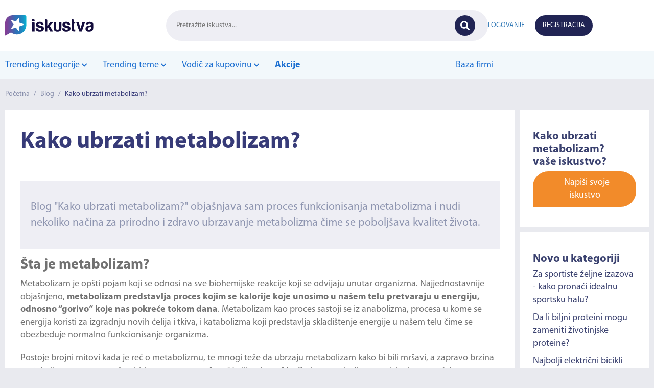

--- FILE ---
content_type: text/html; charset=UTF-8
request_url: https://iskustva.online/kako-ubrzati-metabolizam/
body_size: 11264
content:
<!DOCTYPE html>
<html lang="sr">
<head>
    <title>Kako ubrzati metabolizam? | Sport | iskustva.online</title>
    <meta name="description" content="Kroz blog &quot;Kako ubrzati metabolizam?&quot; predstavljeno je nekoliko koraka koji su od esencijalnog značaja i pomažu prirodnom i zdravom ubrzavanju metabolizma."/>
    <meta http-equiv="X-UA-Compatible" content="IE=9"/>
    <meta charset="UTF-8">
    <meta name="viewport" content="width=device-width, initial-scale=1">
    <meta name="robots" content="index, follow, max-snippet:-1, max-image-preview:large, max-video-preview:-1"/>
    <meta name="google-site-verification" content="g0DqnXvdDS8SfIm6s1GIBfgbx_Cz4utzutJTnHginkk"/>
    <meta name="csrf-token" content="ohLSPKw0NibJ4VsSEwWvqfwm5TbyFkyFeZcGHQDx">
    <meta property="og:locale" content="sr_rs"/>
    <meta property="og:site_name" content="Iskustva.online"/>
    <meta property="og:image" content="https://iskustva.online/storage/posts/63dbcae99a14e_met.jpg">
    <meta property="og:image:type" content="image/png">
    <meta property="og:type" content="article"/>
    <meta property="og:title" content="Kako ubrzati metabolizam? | Sport"/>
    <meta property="og:description" content="Kroz blog &quot;Kako ubrzati metabolizam?&quot; predstavljeno je nekoliko koraka koji su od esencijalnog značaja i pomažu prirodnom i zdravom ubrzavanju metabolizma."/>
    <meta property="og:url" content="https://iskustva.online/kako-ubrzati-metabolizam/"/>
    <link rel="icon" type="image/png" href="https://iskustva.online/images/favicon.jpg">
    <link rel="canonical" href="https://iskustva.online/kako-ubrzati-metabolizam/"/>
    <link rel="stylesheet" type="text/css" href="https://iskustva.online/css/bootstrap.min.css">
    <link rel="stylesheet" type="text/css" href="https://iskustva.online/css/owl.carousel.min.css">
    <link rel="stylesheet" type="text/css" href="https://iskustva.online/css/all.min.css">
    <link rel="stylesheet" type="text/css" href="https://iskustva.online/css/style.css">
    <link rel="stylesheet" type="text/css" href="https://iskustva.online/css/responsive.css">
    <link rel="stylesheet" type="text/css" href="https://iskustva.online/css/custom.css">
    <link rel="stylesheet" type="text/css" href="https://iskustva.online/css/restyle.css">
    <link rel="stylesheet" type="text/css" href="https://iskustva.online/css/new.css">
    <!-- Facebook Pixel Code -->
    <script>
    !function (f, b, e, v, n, t, s) {
        if (f.fbq) return;
        n = f.fbq = function () {
            n.callMethod ? n.callMethod.apply(n, arguments) : n.queue.push(arguments)
        };
        if (!f._fbq) f._fbq = n;
        n.push = n;
        n.loaded = !0;
        n.version = '2.0';
        n.queue = [];
        t = b.createElement(e);
        t.async = !0;
        t.src = v;
        s = b.getElementsByTagName(e)[0];
        s.parentNode.insertBefore(t, s)
    }(window, document, 'script', 'https://connect.facebook.net/en_US/fbevents.js');
    fbq('init', '551820176713679');
    fbq('track', 'PageView');
    </script>
    <!-- End Facebook Pixel Code -->
    <!-- Google Tag Manager -->
    <script>
    (function (w, d, s, l, i) {
        w[l] = w[l] || [];
        w[l].push({'gtm.start': new Date().getTime(), event: 'gtm.js'});
        var f = d.getElementsByTagName(s)[0], j = d.createElement(s), dl = l != 'dataLayer' ? '&l=' + l : '';
        j.async = true;
        j.src = 'https://www.googletagmanager.com/gtm.js?id=' + i + dl;
        f.parentNode.insertBefore(j, f);
    })(window, document, 'script', 'dataLayer', 'GTM-WHD79QX');
    </script>
    <!-- End Google Tag Manager -->
    <!-- StorifyMe -->
    <script type="text/javascript" src="https://cdn.storifyme.com/static/web-components/storifyme-elements.min.js"></script>
    <!-- End StorifyMe -->
    <script type="application/ld+json">{"@context":"https://schema.org","@type":"Article","@id":"https://iskustva.online/kako-ubrzati-metabolizam/","headline":"Kako ubrzati metabolizam?","name":"Kako ubrzati metabolizam?","datePublished":"2023-02-02","image":"https://iskustva.online/storage/posts/63dbcae99a14e_met.jpg","author":{"@type":"Person","name":"Nana"}}</script>
</head>
<body>
<!-- Facebook Pixel Code (noscript) -->
<noscript>
    <img height="1" width="1" src="https://www.facebook.com/tr?id=551820176713679&ev=PageView&noscript=1"/>
</noscript>
<!-- End Facebook Pixel Code (noscript) -->
<!-- Google Tag Manager (noscript) -->
<noscript>
    <iframe src="https://www.googletagmanager.com/ns.html?id=GTM-WHD79QX" height="0" width="0"
            style="display:none;visibility:hidden"></iframe>
</noscript>
<!-- End Google Tag Manager (noscript) -->
<div id="transparent"></div>
<header class="header-restyle">
    <div class="top-bg">
        <div class="container">
            <div class="top-header-d">
                <div id="menu-burger" class="menu-mob-d">
                    <div class="navBar">
                        <div id="nav-icon">
                            <span></span>
                            <span></span>
                            <span></span>
                            <span></span>
                        </div>
                    </div>
                </div>

                <div class="logo-d">
                    <a href="https://iskustva.online/">
                        <img src="https://iskustva.online/images/logo2.svg" alt="Iskustva.online" class="img-logo-d">
                    </a>
                </div>

                <div class="search-d  search-page-d ">
                    <form method="GET" action="https://iskustva.online/pretraga/" style="display: contents;">
                        <input type="text" name="name" id="name" placeholder="Pretražite iskustva...">
                        <input type="submit" value="">
                        <i class="fas fa-search"></i>
                    </form>
                </div>

                <div class="account-d">
                    <div id="user-mob">
                        <i class="fas fa-user"></i>
                    </div>
                    <div class="account-wrap">
                                                    <div class="myAccount login-d">
                                <a href="https://iskustva.online/login/">
                                    <p>Logovanje</p>
                                </a>
                            </div>
                            <div class="myAccount register-d">
                                <a href="https://iskustva.online/register/">
                                    <p>Registracija</p>
                                </a>
                            </div>
                                                                    </div>
                </div>
            </div>
        </div>
    </div>
    <div class="bottom-bg">
    <div class="container">
        <div class="bottom-header-d">
            <div class="bottom-header-cat">
                <ul class="main-cat">
                    <li class="main-li-cat">
                        <a href="#">
                            Trending kategorije <span><i class="fas fa-chevron-down"></i></span>
                        </a>
                        <ul class="sub-cat-block sub-cat">
                                                            <li><a href="https://iskustva.online/kategorija/auto/">Auto</a></li>
                                                            <li><a href="https://iskustva.online/kategorija/ishrana-iskustva/">Ishrana</a></li>
                                                            <li><a href="https://iskustva.online/kategorija/turizam/">Turizam</a></li>
                                                            <li><a href="https://iskustva.online/kategorija/tehnika/">Tehnika</a></li>
                                                            <li><a href="https://iskustva.online/kategorija/stomatologija-iskustva/">Stomatologija</a></li>
                                                            <li><a href="https://iskustva.online/kategorija/zdravlje/">Zdravlje</a></li>
                                                        <li class="all-cat-menu-d">
                                <a href="https://iskustva.online/kategorije/">Sve kategorije</a>
                            </li>
                        </ul>
                    </li>
                </ul>

                                    <ul class="main-cat">
                        <li class="main-li-cat">
                            <a href="#">
                                Trending teme <span><i class="fas fa-chevron-down"></i></span>
                            </a>
                            <ul class="sub-cat-block sub-cat">
                                                                    <li><a href="https://iskustva.online/e-fakture/">Ko ima obavezu izdavanja e-faktura?</a></li>
                                                                    <li><a href="https://iskustva.online/najbolje-inverter-klime-za-grejanje/">Najbolje inverter klime za grejanje</a></li>
                                                                    <li><a href="https://iskustva.online/najbolji-sporeti-na-drva-iskustva/">Najbolji šporeti na drva</a></li>
                                                                    <li><a href="https://iskustva.online/orthomol-immune-iskustva/">Orthomol Immun</a></li>
                                                                    <li><a href="https://iskustva.online/norveski-radijatori-iskustva/">Norveški radijatori</a></li>
                                                                    <li><a href="https://iskustva.online/tesla-televizori-iskustva/">Tesla televizori</a></li>
                                                                    <li><a href="https://iskustva.online/fiksna-proteza-iskustva/">Fiksna proteza</a></li>
                                                                    <li><a href="https://iskustva.online/laserska-epilacija-iskustva/">Laserska epilacija</a></li>
                                                            </ul>
                        </li>
                    </ul>
                
                                    <ul class="main-cat">
                        <li class="main-li-cat">
                            <a href="#">
                                Vodič za kupovinu <span><i class="fas fa-chevron-down"></i></span>
                            </a>
                            <ul class="sub-cat-block sub-cat">
                                                                    <li><a href="https://iskustva.online/najbolji-test-za-trudnocu-trakice-plocice-testovi/">Najbolji test za trudnoću</a></li>
                                                                    <li><a href="https://iskustva.online/cena-montazne-kuce/">Koliko iznosi cena montažne kuće?</a></li>
                                                                    <li><a href="https://iskustva.online/koji-tv-kupiti-do-500-evra/">Koji TV kupiti do 500Є?</a></li>
                                                                    <li><a href="https://iskustva.online/kada-piti-magnezijum-blog/">Kada piti magnezijum?</a></li>
                                                                    <li><a href="https://iskustva.online/najbolji-bojler-za-kupatilo/">Najbolji bojler za kupatilo</a></li>
                                                                    <li><a href="https://iskustva.online/najbolji-klima-uredjaji-2022/">Najbolji klima uređaji 2022</a></li>
                                                            </ul>
                        </li>
                    </ul>
                
                
                                    <ul class="main-cat">
                        <li class="main-li-cat menu-item-actions">
                            <strong><a href="https://iskustva.online/akcije/"
                                       class="bold">Akcije</a></strong>
                        </li>
                    </ul>
                            </div>
            <div class="bottom-header-links">
                <ul>
                    <li><a href="https://iskustva.online/firme/">Baza firmi</a></li>
                </ul>
            </div>
            <div class="account-menu-d">
                <div class="account-d">
                    <div class="account-wrap">
                                                    <div class="myAccount login-d">
                                <a href="https://iskustva.online/login/">
                                    <p>Logovanje</p>
                                </a>
                            </div>
                            <div class="myAccount register-d">
                                <a href="https://iskustva.online/register/">
                                    <p>Registracija</p>
                                </a>
                            </div>
                                                                    </div>
                </div>
            </div>
        </div>
    </div>
</div>
</header>
    <div class="breadCrumb">
        <div class="container">
            <div class="alignCenter">
                <a href="https://iskustva.online/">Početna</a> /
                                    <a href="https://iskustva.online/blog/">Blog</a> /
                                <a class="active">Kako ubrzati metabolizam?</a>
            </div>
        </div>
    </div>
        <div class="mainCategoryHolder single">
        <div class="container">
                        <div class="flexOneThird">
                <div class="main">
                    <div class="mainSection">
                        <h1 class="mainHeadSingle">Kako ubrzati metabolizam?</h1>
                                                <div class="overviewHolder alignCentre">
                                                                                                            </div>
                        <div class="highLight">
                            <p>Blog "Kako ubrzati metabolizam?" objašnjava sam proces funkcionisanja metabolizma i nudi  nekoliko načina za prirodno i zdravo ubrzavanje metabolizma čime se poboljšava kvalitet života. </p>
                        </div>
                        <div class="contentMain">
                            <h1>Šta je metabolizam?</h1>
<p>Metabolizam je opšti pojam koji se odnosi na sve biohemijske reakcije koji se odvijaju unutar organizma. Najjednostavnije objašnjeno, <b>metabolizam predstavlja proces kojim se kalorije koje unosimo u našem telu pretvaraju u energiju, odnosno “gorivo“ koje nas pokreće tokom dana</b>. Metabolizam kao proces sastoji se iz anabolizma, procesa u kome se energija koristi za izgradnju novih ćelija i tkiva, i katabolizma koji predstavlja skladištenje energije u našem telu čime se obezbeđuje normalno funkcionisanje organizma.</p>
<p>Postoje brojni mitovi kada je reč o metabolizmu, te mnogi teže da ubrzaju metabolizam kako bi bili mršavi, a zapravo brzina metabolizma ne mora nužno biti povezana sa mršavošću ili gojaznošću. Brzina metabolizma zavisi od mnogo faktora, pa se tako prirodno sa godinama, kako opada mišićna masa, usporava metabolizam. Usporenost metabolizma može se vezivati i za brojne druge faktore, kao što je hipotireoza (usporenost tiroidne žlezde – što usporava metabolizam i neminovno dovodi do gojenja), zatim pol, genetika i jednostavno faktor sreće, pa tako neki ljudi prirodno imaju brz, a neki sporiji metabolizam.</p><p><img src="/storage/media/63dbca3ec0886_shutterstock-1767470774.jpg" alt="Kako ubrzati metabolizam?" title="Kako ubrzati metabolizam?"><br></p>
<h3>Simptomi usporenog metabolizma</h3>
<p>Kao što smo već pomenuli, usporen metabolizam se najčešće vezuje za gojaznost, ali osim toga postoje i još neki simptomi koji ukazuju na usporen metabolizam. Osobe koje “pate“ od usporenog metabolizma veoma često se osećaju usporeno i tromo, a osim nedostatka energije, osobe koje imaju problem sa usporenim metabolizmom često imaju i veoma drastične promene raspoloženja. Takođe, osobe sa ovim problemom često imaju neobjašnjiv osećaj gladi, veliku potrebu za slatkišima kao i prekomernu telesnu težinu bez obzira na to da li vode računa o ishrani ili ne. Još jedan od potencijalnih znakova da se radi o usporenom metabolizmu jeste i osećaj hladnoće, posebno u periodu noći.</p>
<p>Iako svi navedeni simptomi mogu biti povezani sa različitim zdravstvenim problemima, neretko su vezani i za usporen metabolizam, te vam u nastavku donosimo savete i najučinkovitije načine za zdravo ubrzavanje metabolizma.</p>
<h2>Ubrzavanje metabolizma</h2>
<p>Iako brzina metabolizma u velikoj meri zavisi od genetike i prirode samog organizma, postoje brojni saveti i načini na koje se metaboloizam može ubrzati. Međutim, kako bi se metabolizam zaista ubrzao potrebni su vreme, kontinuitet i disciplina u primenjivanju sledećih <b>načini za ubrzavanje metabolizma</b>:</p>
<h3>Ishrana</h3>
<p><b>Izbalansirana ishrana</b> je svakako jedan od ključnih faktora. Kako bi se ubrzao metabolizam potrebno je unositi raznovrsne namirnice na svakodnevnom nivou, te obratiti pažnju na dovoljan unos proteina koji će doprineti osećaju sitosti i kod konzumiranja manje količine hrane. Kod osoba sa usporenim metabolizmom često je zadržavanje masnih naslaga, te se ne preporučuje konzumiranje većih količina masti i ugljenih hidrata koji mogu pospešiti taloženje masnih naslaga.</p>
<p>Česta greška koju prave osobe koje žele da izgube višak kilograma jeste preskakanje obroka. U želji da što pre izgube kilograme, a sa namerom da budu u kalorijskom deficitu (koji se postiže trošenjem više od unetih kalorija) odlučuju da ne jedu, što kasnije dovodi samo do taloženja masnih naslaga. Iz “straha“ da neće imati dovoljno energije, organizam pravi rezerve loših masti kako bi ih kasnije iskoristio kao gorivo. Upravo zbog toga, redovni, manji obroci, se uvek preporučuju za ubrzavanje metabolizma. Na taj način, uvođenjem između četiri i šest manjih obroka obezbeđuje se dovoljno energije iz hrane za konstantan rad metabolizma čime se on kroz vreme i ubrzava. Ukoliko je potrebno rangirati obroke po značaju za ubrzavanje metabolizma, doručak bi se svakako našao na prvom mestu. </p><p>Kvalitetnim doručkom se obezbeđuje potrebna energija za ceo dan i upravo zbog toga se preskakanje doručka nikako ne preporučuje. Doručak bi takođe trebalo da bude kalorijski najobimniji, jer se u jutarnjim satima kalorije troše brže u odnosu na ostatak dana. U samom početku, veoma je važno obratiti pažnju na količinu unete hrane. Kada krenete sa redovnim obrocima, ukoliko obroci ne budu zaista mali, već obilni, možete postići kontraefekat, te povećati broj kilograma.</p>
<p>Dodatan savet je, okviran raspored obroka, koji podrazumeva obroke u određeno, približno isto vreme svakoga dana čime osiguravate da organizam ne bude u strahu od preskakanja obroka, a samim tim neće doći ni do taloženja loših masti.</p>
<h3>Fizička aktivnost</h3>
<p>Neizostavan korak u procesu ubrzavanja organizma je svakako <b>fizička aktivnost</b>. Pod time se ne podrazumeva nužno treniranje određenog sporta, već i brza šetnja, džoging ili plivanje mogu biti veoma dobra fizička aktivnost koja će sigurno doptineti ubrzavanju metabolizma. Ukoliko na nedeljnom nivou praktikujete četiri sata kvalitetne fizičke aktivnosti, vremenom će se metabolizam nesumnjivo ubrzati, ali ukoliko uz kvalitetnu ishranu ne kombinujete fizičku aktivnost, šanse za ubezavanje metabolima su veoma male.</p>
<h3>Hidratacija</h3>
<p>O značaju <b>vode </b>za normalno funkcionisanje organizma bespotrebno je diskutovati. Kako za sve procese, tako i za ubrzavanje metabolizma, voda ima esencijalnu ulogu. Hidratacija podrazumeva konzumiraje različitih oblika tečnosti, odnosno vode, čajeva ili prirodno ceđenih sokova. Pod različitivim oblicima tečnosti se svakako ne podrazumeva konzumiranje gaziranih i gustih sokova, kao ni alkoholna i energetska pića. Voda je svakako najznačajnija za ubrzavanje metabolizma, a preporučena dnevna doza su dve litre vode. <b>Prirodni biljni ili voćni čajevi</b> takođe su veoma poželjan izvor tečnosti, a postoje i oni koji su namenjeni upravo za ubrzavanje metabolizma.</p>
<p>Osim toga, kafa, odnosno kofein, se takođe smatra značajnim za ubrzavanje metabolizma. Ipak, kafu je potrebno konzumirati u ograničenim količinama, i to kafu bez dodataka šećera i mleka. Takođe, alternativa kafi može biti i zeleni čaj, ali se i sa njim savetuje oprez kada je reč o dnevnoj količini.</p>
<h3>Redovan san</h3>
<p><b>Redovan i kvalitetan san</b> su neophodni za normalno funkcionisanje organizma, nezavisno od drugih životnih navika i zdravstvenog stanja. Kako za sve, tako i za zdrav metabilizam, redovan san je jedan od ključnih faktora. Rutinu kvalitetnog sna čine, idealno, osam sati sna, kao odlazaka na spavanje u približno isto vreme svakog dana. Pri tome se pod osam sati sna podrazumeva noćno spavanje u kontinuitetu,  jer nekoliko sati sna u toku noći neće nadoknaditi popodnevna dremka. Poštovanje ovih koraka, u kontinuitetu, zaista može pomoći kod ubrzavanja metabolizma.</p>
<h3>Redukcija stresa</h3>
<p>Iako savet “<b>smanjite stres</b>“ već zvuči kao kliše, jer se gotovo sve bolesti i stanja današnjice vezuju upravo za stres, redukcija stresa zaista jeste bitna. Ukoliko ste izloženi stresnim situacijama na svakodnevno nivou, a teško se borite sa njim, to zaista može uticati na usporavanje metabolizma. Nedostatak stresa utiče i na sve druge aktivnosti, pa je tako usko vezan i za kvalitet san. Savet je da pronađete način ili aktivnost kojom ćete izbaciti sav nakupljeni stres i rasteretiti svoj metabolizam kako bi on mogao normalno i nesmetano da funkcioniše.</p>
<p>Osim ovih konkretnih koraka, smatra se i da spavanje u hladnijoj prostoriji može pomoći kod ubrzavanja metabolizma, kao i za topljenje masnih naslaga. Ukoliko pred spavanje provetrite sobu ili tokom noći ostavite blago otvoren prozor kako bi se spustila temperatura u prostoriji, telo će se tokom noći automatski zagrevati kako bi održalo optimlanu temepraturu. Na taj način, podizanjem telesne temperature dolazi do bržeg topljenja masnih naslaga i ubrzavanja metabolizma. Naravno, ovaj korak nije ključan, ali može dati neki doprinos u procesu ubrzavanja metabolizma.</p>
<p>Ono što je veoma značajno jeste da primenjivanje bilo koje od navedenih načina samostalno, neće doneti neke značajne promene. Kako bi se metabolizam ubrzao na prirodan i zdrav način neophodna je kombinacija svih navedenih koraka, u manjoj ili većoj meri i jedino na taj način možete očekivati vidljive rezultate. Takođe, ubrzavanje metabolizma nije proces koji se dogodi preko noći, zato ne treba očekivati instant rezultate u gubljenju telesne težine, ali ukoliko budete istrajni, sigurno ćete osetiti benefite na više nivoa.</p>
                        </div>
                        <br>
                        <div class="readMore moreless-button">
                            <i class="fas fa-plus-circle"></i>
                            <span class="moreless-text">Pročitaj više</span>
                        </div>
                                            </div>
                                            <div class="categoryVisual banner-post">
    <div class="container">
        <a href="https://namestaj.rs/" target="_blank" rel="nofollow" target="_blank">
            <img src="https://iskustva.online/storage/banners/66058561094bc_dekstop-1-1.png" alt="Namestaj.rs">
        </a>
    </div>
</div>
<div class="banner-mobile">
    <div class="container">
        <a href="https://namestaj.rs/" target="_blank" rel="nofollow" target="_blank">
            <img src="https://iskustva.online/storage/banners/660584ee934b4_mobile-2.png" alt="Namestaj.rs">
        </a>
    </div>
</div>
                                                                <div class="review-subscription">
    <h4 style="color:#3a416f;"><strong>Zanima Vas ova tema?</strong><br>Želite da dobijate informacije o iskustvima korisnika na temu "<strong>Kako ubrzati metabolizam?</strong>"?</h4>
    <h5 class="text-center">
                            <button class="btn btn-lg orangeBackground" type="submit" style="margin-top: 5px;" data-toggle="modal" data-target="#review-subscribe-modal">Prijavite se</button>
            </h5>
</div>
                        <div class="secondMain">
                            <div class="iskustvaKorisnika">
    <h4>
        Iskustva
        <span class="korisnikNo">(0)</span>
    </h4>
    <ul class="tabs">
                <li class="tab-link current"
            data-tab="tab-2">
            Sva iskustva <i class="fas fa-info-circle"></i>
        </li>
    </ul>
        <div class="napisiIskustvo">
        <a href="#napisiIskustvo">
            <div class="buble orangeBackground">
                <i class="fas fa-pen"></i> Napiši svoje iskustvo
            </div>
        </a>
    </div>
</div>
<div id="tab-1" class="tab-content reviews-content ">
    <div class="reviews-holder">
            </div>
                    </div>
<div id="tab-2" class="tab-content reviews-content current">
            <br>
        <h4>Trenutno nema iskustava na ovu temu</h4>
                </div>
                                                                                    <div id="napisiIskustvo">
    <hr>
    <h3>Napiši iskustvo na temu <strong>"Kako ubrzati metabolizam?"</strong></h3>
    <br>
        <form method="POST" action="https://iskustva.online/reviews/store/" id="store_review"><input type="hidden" name="_token" value="ohLSPKw0NibJ4VsSEwWvqfwm5TbyFkyFeZcGHQDx">
            <div class="form-group">
            <input class="form-control" type="text" name="name" id="name" placeholder="Ime" required>
        </div>
        <div class="form-group">
            <input class="form-control" type="email" name="email" id="email" placeholder="Email" required>
        </div>
        <div class="form-group">
        <textarea class="form-control" name="content" id="content" placeholder="Iskustvo" required rows="5" maxlength="4000" minlength="150"></textarea>
    </div>
    <div class="form-group">
        <input type="hidden" name="rating" id="rating">
        <input type="hidden" name="post_id" id="post_id" value="64098">
        <ul onMouseOut="resetRating();" class="rating-stars">
            <li onmouseover="highlightStar(this);" onmouseout="removeHighlight();" onClick="addRating(this);">★</li>
            <li onmouseover="highlightStar(this);" onmouseout="removeHighlight();" onClick="addRating(this);">★</li>
            <li onmouseover="highlightStar(this);" onmouseout="removeHighlight();" onClick="addRating(this);">★</li>
            <li onmouseover="highlightStar(this);" onmouseout="removeHighlight();" onClick="addRating(this);">★</li>
            <li onmouseover="highlightStar(this);" onmouseout="removeHighlight();" onClick="addRating(this);">★</li>
        </ul>
    </div>
    <div class="form-group">
        <div class="g-recaptcha" data-sitekey="6LdQal0eAAAAAO1De8YFrVgMwab6dzvl11cYqWTj"></div>
    </div>
    <button type="submit" class="btn orangeBackground">
        <i class="fas fa-pen"></i> Postavi iskustvo
    </button>
    </form>
</div>
                            <div class="modal fade overflow-hidden" id="review-report-modal">
    <div class="modal-dialog modal-md">
        <div class="modal-content form-rows-layout">
            <form method="POST" action="https://iskustva.online/action/review-report/" id="review-report-form"><input type="hidden" name="_token" value="ohLSPKw0NibJ4VsSEwWvqfwm5TbyFkyFeZcGHQDx">
            <input type="hidden" name="reviewId" id="reviewId">
            <input type="hidden" name="optionId" id="optionId">
            <div class="modal-header">
                <span class="modal-title"><i class="fa fa-ban"></i> Prijavi komentar</span>
                <button type="button" class="close" data-dismiss="modal" aria-label="Close">
                    <span aria-hidden="true">&times;</span>
                </button>
            </div>
            <!-- /.modal-header -->
            <div class="modal-body card-body">
                <div class="accordion" id="report_options">
                                            <div class="card">
                            <div class="card-header" id="heading1">
                                <h5 class="mb-0">
                                    <button class="btn btn-link collapsed" type="button" data-toggle="collapse"
                                            data-target="#collapse1" aria-expanded="false"
                                            aria-controls="collapse1">
                                        1. Napad ili uvreda
                                    </button>
                                </h5>
                            </div>
                            <div id="collapse1" class="collapse"
                                 aria-labelledby="heading1"
                                 data-parent="#report_options">
                                <div class="card-body" style="padding-left: 20px">
                                    Komentari koji sadrže uvredljive ili napadačke izraze upućene pojedincima ili grupama.
                                    <br><br>
                                    <button type="button" class="btn btn-sm btn-primary"
                                            onclick="submitReviewReport(1, this);">
                                        Prijavi</button>
                                    <hr>
                                </div>
                            </div>
                        </div>
                                            <div class="card">
                            <div class="card-header" id="heading2">
                                <h5 class="mb-0">
                                    <button class="btn btn-link collapsed" type="button" data-toggle="collapse"
                                            data-target="#collapse2" aria-expanded="false"
                                            aria-controls="collapse2">
                                        2. Govor mržnje
                                    </button>
                                </h5>
                            </div>
                            <div id="collapse2" class="collapse"
                                 aria-labelledby="heading2"
                                 data-parent="#report_options">
                                <div class="card-body" style="padding-left: 20px">
                                    Komentari koji promovišu mržnju, diskriminaciju, nasilje ili neprijateljstvo prema pojedincima ili grupama na osnovu rase, etničke pripadnosti, vere, invaliditeta, pola, dobi, veteranskog statusa, seksualne orijentacije, rodnog identiteta ili drugih karakteristika.
                                    <br><br>
                                    <button type="button" class="btn btn-sm btn-primary"
                                            onclick="submitReviewReport(2, this);">
                                        Prijavi</button>
                                    <hr>
                                </div>
                            </div>
                        </div>
                                            <div class="card">
                            <div class="card-header" id="heading3">
                                <h5 class="mb-0">
                                    <button class="btn btn-link collapsed" type="button" data-toggle="collapse"
                                            data-target="#collapse3" aria-expanded="false"
                                            aria-controls="collapse3">
                                        3. Spam ili reklama
                                    </button>
                                </h5>
                            </div>
                            <div id="collapse3" class="collapse"
                                 aria-labelledby="heading3"
                                 data-parent="#report_options">
                                <div class="card-body" style="padding-left: 20px">
                                    Neželjeni komentari koji promovišu proizvode, usluge, sajtove ili druge sadržaje.
                                    <br><br>
                                    <button type="button" class="btn btn-sm btn-primary"
                                            onclick="submitReviewReport(3, this);">
                                        Prijavi</button>
                                    <hr>
                                </div>
                            </div>
                        </div>
                                            <div class="card">
                            <div class="card-header" id="heading4">
                                <h5 class="mb-0">
                                    <button class="btn btn-link collapsed" type="button" data-toggle="collapse"
                                            data-target="#collapse4" aria-expanded="false"
                                            aria-controls="collapse4">
                                        4. Seksualno eksplicitan sadržaj
                                    </button>
                                </h5>
                            </div>
                            <div id="collapse4" class="collapse"
                                 aria-labelledby="heading4"
                                 data-parent="#report_options">
                                <div class="card-body" style="padding-left: 20px">
                                    Komentari koji sadrže opise, slike, linkove ili bilo koji materijal seksualne prirode.
                                    <br><br>
                                    <button type="button" class="btn btn-sm btn-primary"
                                            onclick="submitReviewReport(4, this);">
                                        Prijavi</button>
                                    <hr>
                                </div>
                            </div>
                        </div>
                                            <div class="card">
                            <div class="card-header" id="heading5">
                                <h5 class="mb-0">
                                    <button class="btn btn-link collapsed" type="button" data-toggle="collapse"
                                            data-target="#collapse5" aria-expanded="false"
                                            aria-controls="collapse5">
                                        5. Nasilan ili uznemirujući sadržaj
                                    </button>
                                </h5>
                            </div>
                            <div id="collapse5" class="collapse"
                                 aria-labelledby="heading5"
                                 data-parent="#report_options">
                                <div class="card-body" style="padding-left: 20px">
                                    Komentari koji prikazuju, glorifikuju ili promovišu nasilje ili sadrže uznemirujuće materijale.
                                    <br><br>
                                    <button type="button" class="btn btn-sm btn-primary"
                                            onclick="submitReviewReport(5, this);">
                                        Prijavi</button>
                                    <hr>
                                </div>
                            </div>
                        </div>
                                            <div class="card">
                            <div class="card-header" id="heading6">
                                <h5 class="mb-0">
                                    <button class="btn btn-link collapsed" type="button" data-toggle="collapse"
                                            data-target="#collapse6" aria-expanded="false"
                                            aria-controls="collapse6">
                                        6. Lažne informacije ili obmanjujući sadržaj
                                    </button>
                                </h5>
                            </div>
                            <div id="collapse6" class="collapse"
                                 aria-labelledby="heading6"
                                 data-parent="#report_options">
                                <div class="card-body" style="padding-left: 20px">
                                    Komentari koji šire neistine, dezinformacije ili zavaravajuće informacije.
                                    <br><br>
                                    <button type="button" class="btn btn-sm btn-primary"
                                            onclick="submitReviewReport(6, this);">
                                        Prijavi</button>
                                    <hr>
                                </div>
                            </div>
                        </div>
                                            <div class="card">
                            <div class="card-header" id="heading7">
                                <h5 class="mb-0">
                                    <button class="btn btn-link collapsed" type="button" data-toggle="collapse"
                                            data-target="#collapse7" aria-expanded="false"
                                            aria-controls="collapse7">
                                        7. Kršenje autorskih prava
                                    </button>
                                </h5>
                            </div>
                            <div id="collapse7" class="collapse"
                                 aria-labelledby="heading7"
                                 data-parent="#report_options">
                                <div class="card-body" style="padding-left: 20px">
                                    Komentari koji sadrže sadržaj zaštićen autorskim pravima bez dozvole vlasnika.
                                    <br><br>
                                    <button type="button" class="btn btn-sm btn-primary"
                                            onclick="submitReviewReport(7, this);">
                                        Prijavi</button>
                                    <hr>
                                </div>
                            </div>
                        </div>
                                    </div>
            </div>
            <!-- /.modal-body -->
            </form>
        </div>
    </div>
</div>
                        </div>
                                    </div>
                <div class="sidebar">
    <div class="sticky-div">
                            <div class="writeExperience">
                <h2>Kako ubrzati metabolizam? <br> vaše iskustvo?</h2>
                <a href="#napisiIskustvo">
                    <div class="buble orangeBackground">
                        <i class="fas fapen"></i> Napiši svoje iskustvo
                    </div>
                </a>
            </div>
                        <div class="firmeProdaja">
            <h2>Novo u kategoriji</h2>
            <ul>
                                    <li>
                        <a href="https://iskustva.online/za-sportiste-zeljne-izazova-kako-pronaci-idealnu-sportsku-halu/" class="blueColor">Za sportiste željne izazova - kako pronaći idealnu sportsku halu?</a>
                    </li>
                                    <li>
                        <a href="https://iskustva.online/da-li-biljni-proteini-mogu-zameniti-zivotinjske-proteine/" class="blueColor">Da li biljni proteini mogu zameniti životinjske proteine?</a>
                    </li>
                                    <li>
                        <a href="https://iskustva.online/najbolji-elektricni-bicikli/" class="blueColor">Najbolji električni bicikli</a>
                    </li>
                                    <li>
                        <a href="https://iskustva.online/odgovaramo-na-najcesca-pitanja-o-proteinima/" class="blueColor">Odgovaramo na najčešća pitanja o proteinima</a>
                    </li>
                                    <li>
                        <a href="https://iskustva.online/sta-je-glutation-i-kome-je-potreban-glutation-kao-suplement/" class="blueColor">Šta je glutation i kome je potreban glutation kao suplement?</a>
                    </li>
                                    <li>
                        <a href="https://iskustva.online/uloga-proteina-u-odrzavanju-misicne-mase-i-snage/" class="blueColor">Uloga proteina u održavanju mišićne mase i snage</a>
                    </li>
                                    <li>
                        <a href="https://iskustva.online/gubitak-misicne-mase-tokom-godina-i-nacini-prevencije/" class="blueColor">Gubitak mišićne mase tokom godina i načini prevencije</a>
                    </li>
                                    <li>
                        <a href="https://iskustva.online/metabolizam-i-funkcija-proteina-u-organizmu/" class="blueColor">Metabolizam i funkcija proteina u organizmu</a>
                    </li>
                                    <li>
                        <a href="https://iskustva.online/uloga-proteina-u-organizmu/" class="blueColor">Uloga proteina u organizmu</a>
                    </li>
                                    <li>
                        <a href="https://iskustva.online/prednosti-i-mane-razlicitih-izvora-proteina/" class="blueColor">Prednosti i mane različitih izvora proteina</a>
                    </li>
                            </ul>
        </div>
        <div class="searchHeader">
            <div class="searchField alignCentre">
                <form method="GET" action="https://iskustva.online/pretraga/" style="display: contents;">
                <input type="text" name="name" id="name" placeholder="Pretražite iskustva...">
                <input type="submit" value="">
                <i class="fas fa-search"></i>
                </form>
            </div>
            <br>
        </div>
    </div>
</div>
            </div>
        </div><!-- end container -->
    </div><!-- end mainCategoryHolder -->
        <div id="share-bar"></div>

    <div class="modal fade overflow-hidden" id="review-subscribe-modal">
    <div class="modal-dialog modal-md">
        <div class="modal-content form-rows-layout">
            <form method="POST" action="https://iskustva.online/action/post-review-subscription/64098/" id="review_subscribe"><input type="hidden" name="_token" value="ohLSPKw0NibJ4VsSEwWvqfwm5TbyFkyFeZcGHQDx">
            <div class="modal-header">
                <span class="modal-title"><strong>Zanima Vas ova tema?</strong><br>Želite da dobijate informacije o iskustvima korisnika na temu "<strong>Kako ubrzati metabolizam?</strong>"?</span>
                <button type="button" class="close" data-dismiss="modal" aria-label="Close">
                    <span aria-hidden="true">&times;</span>
                </button>
            </div>
            <!-- /.modal-header -->
            <div class="modal-body card-body">
                <div class="form-group">
                    <input class="form-control" type="email" name="email" id="email" placeholder="Email" required>
                </div>
                <div class="form-group">
                    <div class="g-recaptcha" data-sitekey="6LdQal0eAAAAAO1De8YFrVgMwab6dzvl11cYqWTj"></div>
                </div>
                <button class="btn orangeBackground" type="submit" style="margin-top: 5px;">Prijavite se</button>
            </div>
            <!-- /.modal-body -->
            </form>
        </div>
    </div>
</div>
<footer class="purpleBacgroundkLight">
    <div class="container">
        <div class="footerLogo">
            <a href="https://iskustva.online/">
                <img src="https://iskustva.online/images/logo2-footer.png" alt="Iskustva.online">
            </a>
        </div>
        <div class="footer-flex-custom">
                            <div>
                    <a href="https://iskustva.online/politika-privatnosti/">Politika privatnosti </a>
                </div>
                <div>
                    <a href="https://iskustva.online/politika-prihvatljivog-koriscenja/">Politika prihvatljivog korišćenja</a>
                </div>
                    </div>
        <div class="bottomFooter">
            <div class="spaceBetween">
                
                
                
                
                <p>© iskustva.online. Sva prava zadržana.</p>
                
                
                
                
                
                
            </div>
        </div>
    </div>
</footer>
<div class="footer-banner home-banner-desktop">
        <div class="alert alert-dismissible" role="alert">
            <a href="#" class="close bolded" data-dismiss="alert" aria-label="close"
               onclick="setCookie('banner_footer_key', 1, 1)">&times;</a>
            <a href="https://squareresidence.rs/" rel="nofollow" target="_blank">
                <img src="https://iskustva.online/storage/banners/67a09050f2dee_20250130-iskustva-baner-1.png" alt="Square Residence">
            </a>
        </div>
    </div>
    <div class="footer-banner home-banner-mobile">
        <div class="alert alert-dismissible" role="alert">
            <a href="#" class="close bolded" data-dismiss="alert" aria-label="close"
               onclick="setCookie('banner_footer_key', 1, 1)">&times;</a>
            <a href="https://squareresidence.rs/" rel="nofollow" target="_blank">
                <img src="https://iskustva.online/storage/banners/666c1d9c03d2b_20240614-iskustva-mobile-baner.jpg" alt="Square Residence">
            </a>
        </div>
    </div>
<div>
    <div style="display: none; position: fixed; top: 30px; width: auto; max-width: 100%; text-align: center; left: 50%;
        transform: translateX(-50%); z-index: 99999999;">
        <div style="display: inline-block; font-size: 14px; font-weight: bold; border: 1px solid rgb(240, 195, 109);
            background-color: rgb(249, 237, 190); padding: 0px 10px; border-radius: 2px;
            box-shadow: rgba(0, 0, 0, 0.2) 0px 2px 4px;"></div>
    </div>
</div>
<script src="https://iskustva.online/js/jquery-3.3.1.min.js"></script>
<script src="https://iskustva.online/js/bootstrap.min.js"></script>
<script src="https://iskustva.online/js/owl.carousel.min.js"></script>
<script src="https://iskustva.online/js/app.js"></script>
    <script src="https://iskustva.online/js/reviews-load.js"></script>
    <script src="https://iskustva.online/js/review-like.js"></script>
    <script src="https://iskustva.online/js/review-star-rating.js"></script>
    <script src="https://www.google.com/recaptcha/api.js?onload=CaptchaCallback&render=explicit" async defer></script>
    <script type="text/javascript">
        var CaptchaCallback = function () {
            $('.g-recaptcha').each(function () {
                grecaptcha.render(this, {'sitekey': $(this).attr('data-sitekey')});
            });
        };

        $('#store_review, #store_lead, #review_subscribe').submit(function (event) {
            var recaptchaResponse = $(this).find('.g-recaptcha-response').val();

            if (recaptchaResponse === '') {
                event.preventDefault();
                $(this).find('button').attr('disabled', false);
                alert('Molimo proverite recaptcha-u');
            }
        });

        $('[data-toggle="collapse"]').on('click', function (e) {
            $('.collapse').collapse('hide');
        });

        $('#share-bar').share({
            position: 'right',
            'channels': ['facebook', 'twitter', 'linkedin', 'pinterest', 'email']
        });

        function reviewReport(reviewId) {
            $('#review-report-form').find('input[name=reviewId]').val(reviewId);
            $('#review-report-modal').modal('show');
        }

        function submitReviewReport(optionId, btn) {
            let form = $('#review-report-form');
            $(btn).attr('disabled', true);
            form.find('input[name=optionId]').val(optionId);
            form.submit();
        }

        window.setTimeout(function () {
            $.ajax({
                headers: {'X-CSRF-TOKEN': $('meta[name="csrf-token"]').attr('content')},
                type: 'POST',
                url: '/ajax/post-visitor/64098',
            });
        }, 5000);
    </script>
    <!-- Global site tag (gtag.js) - Google Analytics -->
    <script async src="https://www.googletagmanager.com/gtag/js?id=UA-191981320-1"></script>
    <script>
        window.dataLayer = window.dataLayer || [];
        function gtag(){dataLayer.push(arguments);}
        gtag('js', new Date());
        gtag('config', 'UA-191981320-1');
    </script>
</body>
</html>


--- FILE ---
content_type: text/html; charset=utf-8
request_url: https://www.google.com/recaptcha/api2/anchor?ar=1&k=6LdQal0eAAAAAO1De8YFrVgMwab6dzvl11cYqWTj&co=aHR0cHM6Ly9pc2t1c3R2YS5vbmxpbmU6NDQz&hl=en&v=PoyoqOPhxBO7pBk68S4YbpHZ&size=normal&anchor-ms=20000&execute-ms=30000&cb=xcnc361zxjk9
body_size: 49199
content:
<!DOCTYPE HTML><html dir="ltr" lang="en"><head><meta http-equiv="Content-Type" content="text/html; charset=UTF-8">
<meta http-equiv="X-UA-Compatible" content="IE=edge">
<title>reCAPTCHA</title>
<style type="text/css">
/* cyrillic-ext */
@font-face {
  font-family: 'Roboto';
  font-style: normal;
  font-weight: 400;
  font-stretch: 100%;
  src: url(//fonts.gstatic.com/s/roboto/v48/KFO7CnqEu92Fr1ME7kSn66aGLdTylUAMa3GUBHMdazTgWw.woff2) format('woff2');
  unicode-range: U+0460-052F, U+1C80-1C8A, U+20B4, U+2DE0-2DFF, U+A640-A69F, U+FE2E-FE2F;
}
/* cyrillic */
@font-face {
  font-family: 'Roboto';
  font-style: normal;
  font-weight: 400;
  font-stretch: 100%;
  src: url(//fonts.gstatic.com/s/roboto/v48/KFO7CnqEu92Fr1ME7kSn66aGLdTylUAMa3iUBHMdazTgWw.woff2) format('woff2');
  unicode-range: U+0301, U+0400-045F, U+0490-0491, U+04B0-04B1, U+2116;
}
/* greek-ext */
@font-face {
  font-family: 'Roboto';
  font-style: normal;
  font-weight: 400;
  font-stretch: 100%;
  src: url(//fonts.gstatic.com/s/roboto/v48/KFO7CnqEu92Fr1ME7kSn66aGLdTylUAMa3CUBHMdazTgWw.woff2) format('woff2');
  unicode-range: U+1F00-1FFF;
}
/* greek */
@font-face {
  font-family: 'Roboto';
  font-style: normal;
  font-weight: 400;
  font-stretch: 100%;
  src: url(//fonts.gstatic.com/s/roboto/v48/KFO7CnqEu92Fr1ME7kSn66aGLdTylUAMa3-UBHMdazTgWw.woff2) format('woff2');
  unicode-range: U+0370-0377, U+037A-037F, U+0384-038A, U+038C, U+038E-03A1, U+03A3-03FF;
}
/* math */
@font-face {
  font-family: 'Roboto';
  font-style: normal;
  font-weight: 400;
  font-stretch: 100%;
  src: url(//fonts.gstatic.com/s/roboto/v48/KFO7CnqEu92Fr1ME7kSn66aGLdTylUAMawCUBHMdazTgWw.woff2) format('woff2');
  unicode-range: U+0302-0303, U+0305, U+0307-0308, U+0310, U+0312, U+0315, U+031A, U+0326-0327, U+032C, U+032F-0330, U+0332-0333, U+0338, U+033A, U+0346, U+034D, U+0391-03A1, U+03A3-03A9, U+03B1-03C9, U+03D1, U+03D5-03D6, U+03F0-03F1, U+03F4-03F5, U+2016-2017, U+2034-2038, U+203C, U+2040, U+2043, U+2047, U+2050, U+2057, U+205F, U+2070-2071, U+2074-208E, U+2090-209C, U+20D0-20DC, U+20E1, U+20E5-20EF, U+2100-2112, U+2114-2115, U+2117-2121, U+2123-214F, U+2190, U+2192, U+2194-21AE, U+21B0-21E5, U+21F1-21F2, U+21F4-2211, U+2213-2214, U+2216-22FF, U+2308-230B, U+2310, U+2319, U+231C-2321, U+2336-237A, U+237C, U+2395, U+239B-23B7, U+23D0, U+23DC-23E1, U+2474-2475, U+25AF, U+25B3, U+25B7, U+25BD, U+25C1, U+25CA, U+25CC, U+25FB, U+266D-266F, U+27C0-27FF, U+2900-2AFF, U+2B0E-2B11, U+2B30-2B4C, U+2BFE, U+3030, U+FF5B, U+FF5D, U+1D400-1D7FF, U+1EE00-1EEFF;
}
/* symbols */
@font-face {
  font-family: 'Roboto';
  font-style: normal;
  font-weight: 400;
  font-stretch: 100%;
  src: url(//fonts.gstatic.com/s/roboto/v48/KFO7CnqEu92Fr1ME7kSn66aGLdTylUAMaxKUBHMdazTgWw.woff2) format('woff2');
  unicode-range: U+0001-000C, U+000E-001F, U+007F-009F, U+20DD-20E0, U+20E2-20E4, U+2150-218F, U+2190, U+2192, U+2194-2199, U+21AF, U+21E6-21F0, U+21F3, U+2218-2219, U+2299, U+22C4-22C6, U+2300-243F, U+2440-244A, U+2460-24FF, U+25A0-27BF, U+2800-28FF, U+2921-2922, U+2981, U+29BF, U+29EB, U+2B00-2BFF, U+4DC0-4DFF, U+FFF9-FFFB, U+10140-1018E, U+10190-1019C, U+101A0, U+101D0-101FD, U+102E0-102FB, U+10E60-10E7E, U+1D2C0-1D2D3, U+1D2E0-1D37F, U+1F000-1F0FF, U+1F100-1F1AD, U+1F1E6-1F1FF, U+1F30D-1F30F, U+1F315, U+1F31C, U+1F31E, U+1F320-1F32C, U+1F336, U+1F378, U+1F37D, U+1F382, U+1F393-1F39F, U+1F3A7-1F3A8, U+1F3AC-1F3AF, U+1F3C2, U+1F3C4-1F3C6, U+1F3CA-1F3CE, U+1F3D4-1F3E0, U+1F3ED, U+1F3F1-1F3F3, U+1F3F5-1F3F7, U+1F408, U+1F415, U+1F41F, U+1F426, U+1F43F, U+1F441-1F442, U+1F444, U+1F446-1F449, U+1F44C-1F44E, U+1F453, U+1F46A, U+1F47D, U+1F4A3, U+1F4B0, U+1F4B3, U+1F4B9, U+1F4BB, U+1F4BF, U+1F4C8-1F4CB, U+1F4D6, U+1F4DA, U+1F4DF, U+1F4E3-1F4E6, U+1F4EA-1F4ED, U+1F4F7, U+1F4F9-1F4FB, U+1F4FD-1F4FE, U+1F503, U+1F507-1F50B, U+1F50D, U+1F512-1F513, U+1F53E-1F54A, U+1F54F-1F5FA, U+1F610, U+1F650-1F67F, U+1F687, U+1F68D, U+1F691, U+1F694, U+1F698, U+1F6AD, U+1F6B2, U+1F6B9-1F6BA, U+1F6BC, U+1F6C6-1F6CF, U+1F6D3-1F6D7, U+1F6E0-1F6EA, U+1F6F0-1F6F3, U+1F6F7-1F6FC, U+1F700-1F7FF, U+1F800-1F80B, U+1F810-1F847, U+1F850-1F859, U+1F860-1F887, U+1F890-1F8AD, U+1F8B0-1F8BB, U+1F8C0-1F8C1, U+1F900-1F90B, U+1F93B, U+1F946, U+1F984, U+1F996, U+1F9E9, U+1FA00-1FA6F, U+1FA70-1FA7C, U+1FA80-1FA89, U+1FA8F-1FAC6, U+1FACE-1FADC, U+1FADF-1FAE9, U+1FAF0-1FAF8, U+1FB00-1FBFF;
}
/* vietnamese */
@font-face {
  font-family: 'Roboto';
  font-style: normal;
  font-weight: 400;
  font-stretch: 100%;
  src: url(//fonts.gstatic.com/s/roboto/v48/KFO7CnqEu92Fr1ME7kSn66aGLdTylUAMa3OUBHMdazTgWw.woff2) format('woff2');
  unicode-range: U+0102-0103, U+0110-0111, U+0128-0129, U+0168-0169, U+01A0-01A1, U+01AF-01B0, U+0300-0301, U+0303-0304, U+0308-0309, U+0323, U+0329, U+1EA0-1EF9, U+20AB;
}
/* latin-ext */
@font-face {
  font-family: 'Roboto';
  font-style: normal;
  font-weight: 400;
  font-stretch: 100%;
  src: url(//fonts.gstatic.com/s/roboto/v48/KFO7CnqEu92Fr1ME7kSn66aGLdTylUAMa3KUBHMdazTgWw.woff2) format('woff2');
  unicode-range: U+0100-02BA, U+02BD-02C5, U+02C7-02CC, U+02CE-02D7, U+02DD-02FF, U+0304, U+0308, U+0329, U+1D00-1DBF, U+1E00-1E9F, U+1EF2-1EFF, U+2020, U+20A0-20AB, U+20AD-20C0, U+2113, U+2C60-2C7F, U+A720-A7FF;
}
/* latin */
@font-face {
  font-family: 'Roboto';
  font-style: normal;
  font-weight: 400;
  font-stretch: 100%;
  src: url(//fonts.gstatic.com/s/roboto/v48/KFO7CnqEu92Fr1ME7kSn66aGLdTylUAMa3yUBHMdazQ.woff2) format('woff2');
  unicode-range: U+0000-00FF, U+0131, U+0152-0153, U+02BB-02BC, U+02C6, U+02DA, U+02DC, U+0304, U+0308, U+0329, U+2000-206F, U+20AC, U+2122, U+2191, U+2193, U+2212, U+2215, U+FEFF, U+FFFD;
}
/* cyrillic-ext */
@font-face {
  font-family: 'Roboto';
  font-style: normal;
  font-weight: 500;
  font-stretch: 100%;
  src: url(//fonts.gstatic.com/s/roboto/v48/KFO7CnqEu92Fr1ME7kSn66aGLdTylUAMa3GUBHMdazTgWw.woff2) format('woff2');
  unicode-range: U+0460-052F, U+1C80-1C8A, U+20B4, U+2DE0-2DFF, U+A640-A69F, U+FE2E-FE2F;
}
/* cyrillic */
@font-face {
  font-family: 'Roboto';
  font-style: normal;
  font-weight: 500;
  font-stretch: 100%;
  src: url(//fonts.gstatic.com/s/roboto/v48/KFO7CnqEu92Fr1ME7kSn66aGLdTylUAMa3iUBHMdazTgWw.woff2) format('woff2');
  unicode-range: U+0301, U+0400-045F, U+0490-0491, U+04B0-04B1, U+2116;
}
/* greek-ext */
@font-face {
  font-family: 'Roboto';
  font-style: normal;
  font-weight: 500;
  font-stretch: 100%;
  src: url(//fonts.gstatic.com/s/roboto/v48/KFO7CnqEu92Fr1ME7kSn66aGLdTylUAMa3CUBHMdazTgWw.woff2) format('woff2');
  unicode-range: U+1F00-1FFF;
}
/* greek */
@font-face {
  font-family: 'Roboto';
  font-style: normal;
  font-weight: 500;
  font-stretch: 100%;
  src: url(//fonts.gstatic.com/s/roboto/v48/KFO7CnqEu92Fr1ME7kSn66aGLdTylUAMa3-UBHMdazTgWw.woff2) format('woff2');
  unicode-range: U+0370-0377, U+037A-037F, U+0384-038A, U+038C, U+038E-03A1, U+03A3-03FF;
}
/* math */
@font-face {
  font-family: 'Roboto';
  font-style: normal;
  font-weight: 500;
  font-stretch: 100%;
  src: url(//fonts.gstatic.com/s/roboto/v48/KFO7CnqEu92Fr1ME7kSn66aGLdTylUAMawCUBHMdazTgWw.woff2) format('woff2');
  unicode-range: U+0302-0303, U+0305, U+0307-0308, U+0310, U+0312, U+0315, U+031A, U+0326-0327, U+032C, U+032F-0330, U+0332-0333, U+0338, U+033A, U+0346, U+034D, U+0391-03A1, U+03A3-03A9, U+03B1-03C9, U+03D1, U+03D5-03D6, U+03F0-03F1, U+03F4-03F5, U+2016-2017, U+2034-2038, U+203C, U+2040, U+2043, U+2047, U+2050, U+2057, U+205F, U+2070-2071, U+2074-208E, U+2090-209C, U+20D0-20DC, U+20E1, U+20E5-20EF, U+2100-2112, U+2114-2115, U+2117-2121, U+2123-214F, U+2190, U+2192, U+2194-21AE, U+21B0-21E5, U+21F1-21F2, U+21F4-2211, U+2213-2214, U+2216-22FF, U+2308-230B, U+2310, U+2319, U+231C-2321, U+2336-237A, U+237C, U+2395, U+239B-23B7, U+23D0, U+23DC-23E1, U+2474-2475, U+25AF, U+25B3, U+25B7, U+25BD, U+25C1, U+25CA, U+25CC, U+25FB, U+266D-266F, U+27C0-27FF, U+2900-2AFF, U+2B0E-2B11, U+2B30-2B4C, U+2BFE, U+3030, U+FF5B, U+FF5D, U+1D400-1D7FF, U+1EE00-1EEFF;
}
/* symbols */
@font-face {
  font-family: 'Roboto';
  font-style: normal;
  font-weight: 500;
  font-stretch: 100%;
  src: url(//fonts.gstatic.com/s/roboto/v48/KFO7CnqEu92Fr1ME7kSn66aGLdTylUAMaxKUBHMdazTgWw.woff2) format('woff2');
  unicode-range: U+0001-000C, U+000E-001F, U+007F-009F, U+20DD-20E0, U+20E2-20E4, U+2150-218F, U+2190, U+2192, U+2194-2199, U+21AF, U+21E6-21F0, U+21F3, U+2218-2219, U+2299, U+22C4-22C6, U+2300-243F, U+2440-244A, U+2460-24FF, U+25A0-27BF, U+2800-28FF, U+2921-2922, U+2981, U+29BF, U+29EB, U+2B00-2BFF, U+4DC0-4DFF, U+FFF9-FFFB, U+10140-1018E, U+10190-1019C, U+101A0, U+101D0-101FD, U+102E0-102FB, U+10E60-10E7E, U+1D2C0-1D2D3, U+1D2E0-1D37F, U+1F000-1F0FF, U+1F100-1F1AD, U+1F1E6-1F1FF, U+1F30D-1F30F, U+1F315, U+1F31C, U+1F31E, U+1F320-1F32C, U+1F336, U+1F378, U+1F37D, U+1F382, U+1F393-1F39F, U+1F3A7-1F3A8, U+1F3AC-1F3AF, U+1F3C2, U+1F3C4-1F3C6, U+1F3CA-1F3CE, U+1F3D4-1F3E0, U+1F3ED, U+1F3F1-1F3F3, U+1F3F5-1F3F7, U+1F408, U+1F415, U+1F41F, U+1F426, U+1F43F, U+1F441-1F442, U+1F444, U+1F446-1F449, U+1F44C-1F44E, U+1F453, U+1F46A, U+1F47D, U+1F4A3, U+1F4B0, U+1F4B3, U+1F4B9, U+1F4BB, U+1F4BF, U+1F4C8-1F4CB, U+1F4D6, U+1F4DA, U+1F4DF, U+1F4E3-1F4E6, U+1F4EA-1F4ED, U+1F4F7, U+1F4F9-1F4FB, U+1F4FD-1F4FE, U+1F503, U+1F507-1F50B, U+1F50D, U+1F512-1F513, U+1F53E-1F54A, U+1F54F-1F5FA, U+1F610, U+1F650-1F67F, U+1F687, U+1F68D, U+1F691, U+1F694, U+1F698, U+1F6AD, U+1F6B2, U+1F6B9-1F6BA, U+1F6BC, U+1F6C6-1F6CF, U+1F6D3-1F6D7, U+1F6E0-1F6EA, U+1F6F0-1F6F3, U+1F6F7-1F6FC, U+1F700-1F7FF, U+1F800-1F80B, U+1F810-1F847, U+1F850-1F859, U+1F860-1F887, U+1F890-1F8AD, U+1F8B0-1F8BB, U+1F8C0-1F8C1, U+1F900-1F90B, U+1F93B, U+1F946, U+1F984, U+1F996, U+1F9E9, U+1FA00-1FA6F, U+1FA70-1FA7C, U+1FA80-1FA89, U+1FA8F-1FAC6, U+1FACE-1FADC, U+1FADF-1FAE9, U+1FAF0-1FAF8, U+1FB00-1FBFF;
}
/* vietnamese */
@font-face {
  font-family: 'Roboto';
  font-style: normal;
  font-weight: 500;
  font-stretch: 100%;
  src: url(//fonts.gstatic.com/s/roboto/v48/KFO7CnqEu92Fr1ME7kSn66aGLdTylUAMa3OUBHMdazTgWw.woff2) format('woff2');
  unicode-range: U+0102-0103, U+0110-0111, U+0128-0129, U+0168-0169, U+01A0-01A1, U+01AF-01B0, U+0300-0301, U+0303-0304, U+0308-0309, U+0323, U+0329, U+1EA0-1EF9, U+20AB;
}
/* latin-ext */
@font-face {
  font-family: 'Roboto';
  font-style: normal;
  font-weight: 500;
  font-stretch: 100%;
  src: url(//fonts.gstatic.com/s/roboto/v48/KFO7CnqEu92Fr1ME7kSn66aGLdTylUAMa3KUBHMdazTgWw.woff2) format('woff2');
  unicode-range: U+0100-02BA, U+02BD-02C5, U+02C7-02CC, U+02CE-02D7, U+02DD-02FF, U+0304, U+0308, U+0329, U+1D00-1DBF, U+1E00-1E9F, U+1EF2-1EFF, U+2020, U+20A0-20AB, U+20AD-20C0, U+2113, U+2C60-2C7F, U+A720-A7FF;
}
/* latin */
@font-face {
  font-family: 'Roboto';
  font-style: normal;
  font-weight: 500;
  font-stretch: 100%;
  src: url(//fonts.gstatic.com/s/roboto/v48/KFO7CnqEu92Fr1ME7kSn66aGLdTylUAMa3yUBHMdazQ.woff2) format('woff2');
  unicode-range: U+0000-00FF, U+0131, U+0152-0153, U+02BB-02BC, U+02C6, U+02DA, U+02DC, U+0304, U+0308, U+0329, U+2000-206F, U+20AC, U+2122, U+2191, U+2193, U+2212, U+2215, U+FEFF, U+FFFD;
}
/* cyrillic-ext */
@font-face {
  font-family: 'Roboto';
  font-style: normal;
  font-weight: 900;
  font-stretch: 100%;
  src: url(//fonts.gstatic.com/s/roboto/v48/KFO7CnqEu92Fr1ME7kSn66aGLdTylUAMa3GUBHMdazTgWw.woff2) format('woff2');
  unicode-range: U+0460-052F, U+1C80-1C8A, U+20B4, U+2DE0-2DFF, U+A640-A69F, U+FE2E-FE2F;
}
/* cyrillic */
@font-face {
  font-family: 'Roboto';
  font-style: normal;
  font-weight: 900;
  font-stretch: 100%;
  src: url(//fonts.gstatic.com/s/roboto/v48/KFO7CnqEu92Fr1ME7kSn66aGLdTylUAMa3iUBHMdazTgWw.woff2) format('woff2');
  unicode-range: U+0301, U+0400-045F, U+0490-0491, U+04B0-04B1, U+2116;
}
/* greek-ext */
@font-face {
  font-family: 'Roboto';
  font-style: normal;
  font-weight: 900;
  font-stretch: 100%;
  src: url(//fonts.gstatic.com/s/roboto/v48/KFO7CnqEu92Fr1ME7kSn66aGLdTylUAMa3CUBHMdazTgWw.woff2) format('woff2');
  unicode-range: U+1F00-1FFF;
}
/* greek */
@font-face {
  font-family: 'Roboto';
  font-style: normal;
  font-weight: 900;
  font-stretch: 100%;
  src: url(//fonts.gstatic.com/s/roboto/v48/KFO7CnqEu92Fr1ME7kSn66aGLdTylUAMa3-UBHMdazTgWw.woff2) format('woff2');
  unicode-range: U+0370-0377, U+037A-037F, U+0384-038A, U+038C, U+038E-03A1, U+03A3-03FF;
}
/* math */
@font-face {
  font-family: 'Roboto';
  font-style: normal;
  font-weight: 900;
  font-stretch: 100%;
  src: url(//fonts.gstatic.com/s/roboto/v48/KFO7CnqEu92Fr1ME7kSn66aGLdTylUAMawCUBHMdazTgWw.woff2) format('woff2');
  unicode-range: U+0302-0303, U+0305, U+0307-0308, U+0310, U+0312, U+0315, U+031A, U+0326-0327, U+032C, U+032F-0330, U+0332-0333, U+0338, U+033A, U+0346, U+034D, U+0391-03A1, U+03A3-03A9, U+03B1-03C9, U+03D1, U+03D5-03D6, U+03F0-03F1, U+03F4-03F5, U+2016-2017, U+2034-2038, U+203C, U+2040, U+2043, U+2047, U+2050, U+2057, U+205F, U+2070-2071, U+2074-208E, U+2090-209C, U+20D0-20DC, U+20E1, U+20E5-20EF, U+2100-2112, U+2114-2115, U+2117-2121, U+2123-214F, U+2190, U+2192, U+2194-21AE, U+21B0-21E5, U+21F1-21F2, U+21F4-2211, U+2213-2214, U+2216-22FF, U+2308-230B, U+2310, U+2319, U+231C-2321, U+2336-237A, U+237C, U+2395, U+239B-23B7, U+23D0, U+23DC-23E1, U+2474-2475, U+25AF, U+25B3, U+25B7, U+25BD, U+25C1, U+25CA, U+25CC, U+25FB, U+266D-266F, U+27C0-27FF, U+2900-2AFF, U+2B0E-2B11, U+2B30-2B4C, U+2BFE, U+3030, U+FF5B, U+FF5D, U+1D400-1D7FF, U+1EE00-1EEFF;
}
/* symbols */
@font-face {
  font-family: 'Roboto';
  font-style: normal;
  font-weight: 900;
  font-stretch: 100%;
  src: url(//fonts.gstatic.com/s/roboto/v48/KFO7CnqEu92Fr1ME7kSn66aGLdTylUAMaxKUBHMdazTgWw.woff2) format('woff2');
  unicode-range: U+0001-000C, U+000E-001F, U+007F-009F, U+20DD-20E0, U+20E2-20E4, U+2150-218F, U+2190, U+2192, U+2194-2199, U+21AF, U+21E6-21F0, U+21F3, U+2218-2219, U+2299, U+22C4-22C6, U+2300-243F, U+2440-244A, U+2460-24FF, U+25A0-27BF, U+2800-28FF, U+2921-2922, U+2981, U+29BF, U+29EB, U+2B00-2BFF, U+4DC0-4DFF, U+FFF9-FFFB, U+10140-1018E, U+10190-1019C, U+101A0, U+101D0-101FD, U+102E0-102FB, U+10E60-10E7E, U+1D2C0-1D2D3, U+1D2E0-1D37F, U+1F000-1F0FF, U+1F100-1F1AD, U+1F1E6-1F1FF, U+1F30D-1F30F, U+1F315, U+1F31C, U+1F31E, U+1F320-1F32C, U+1F336, U+1F378, U+1F37D, U+1F382, U+1F393-1F39F, U+1F3A7-1F3A8, U+1F3AC-1F3AF, U+1F3C2, U+1F3C4-1F3C6, U+1F3CA-1F3CE, U+1F3D4-1F3E0, U+1F3ED, U+1F3F1-1F3F3, U+1F3F5-1F3F7, U+1F408, U+1F415, U+1F41F, U+1F426, U+1F43F, U+1F441-1F442, U+1F444, U+1F446-1F449, U+1F44C-1F44E, U+1F453, U+1F46A, U+1F47D, U+1F4A3, U+1F4B0, U+1F4B3, U+1F4B9, U+1F4BB, U+1F4BF, U+1F4C8-1F4CB, U+1F4D6, U+1F4DA, U+1F4DF, U+1F4E3-1F4E6, U+1F4EA-1F4ED, U+1F4F7, U+1F4F9-1F4FB, U+1F4FD-1F4FE, U+1F503, U+1F507-1F50B, U+1F50D, U+1F512-1F513, U+1F53E-1F54A, U+1F54F-1F5FA, U+1F610, U+1F650-1F67F, U+1F687, U+1F68D, U+1F691, U+1F694, U+1F698, U+1F6AD, U+1F6B2, U+1F6B9-1F6BA, U+1F6BC, U+1F6C6-1F6CF, U+1F6D3-1F6D7, U+1F6E0-1F6EA, U+1F6F0-1F6F3, U+1F6F7-1F6FC, U+1F700-1F7FF, U+1F800-1F80B, U+1F810-1F847, U+1F850-1F859, U+1F860-1F887, U+1F890-1F8AD, U+1F8B0-1F8BB, U+1F8C0-1F8C1, U+1F900-1F90B, U+1F93B, U+1F946, U+1F984, U+1F996, U+1F9E9, U+1FA00-1FA6F, U+1FA70-1FA7C, U+1FA80-1FA89, U+1FA8F-1FAC6, U+1FACE-1FADC, U+1FADF-1FAE9, U+1FAF0-1FAF8, U+1FB00-1FBFF;
}
/* vietnamese */
@font-face {
  font-family: 'Roboto';
  font-style: normal;
  font-weight: 900;
  font-stretch: 100%;
  src: url(//fonts.gstatic.com/s/roboto/v48/KFO7CnqEu92Fr1ME7kSn66aGLdTylUAMa3OUBHMdazTgWw.woff2) format('woff2');
  unicode-range: U+0102-0103, U+0110-0111, U+0128-0129, U+0168-0169, U+01A0-01A1, U+01AF-01B0, U+0300-0301, U+0303-0304, U+0308-0309, U+0323, U+0329, U+1EA0-1EF9, U+20AB;
}
/* latin-ext */
@font-face {
  font-family: 'Roboto';
  font-style: normal;
  font-weight: 900;
  font-stretch: 100%;
  src: url(//fonts.gstatic.com/s/roboto/v48/KFO7CnqEu92Fr1ME7kSn66aGLdTylUAMa3KUBHMdazTgWw.woff2) format('woff2');
  unicode-range: U+0100-02BA, U+02BD-02C5, U+02C7-02CC, U+02CE-02D7, U+02DD-02FF, U+0304, U+0308, U+0329, U+1D00-1DBF, U+1E00-1E9F, U+1EF2-1EFF, U+2020, U+20A0-20AB, U+20AD-20C0, U+2113, U+2C60-2C7F, U+A720-A7FF;
}
/* latin */
@font-face {
  font-family: 'Roboto';
  font-style: normal;
  font-weight: 900;
  font-stretch: 100%;
  src: url(//fonts.gstatic.com/s/roboto/v48/KFO7CnqEu92Fr1ME7kSn66aGLdTylUAMa3yUBHMdazQ.woff2) format('woff2');
  unicode-range: U+0000-00FF, U+0131, U+0152-0153, U+02BB-02BC, U+02C6, U+02DA, U+02DC, U+0304, U+0308, U+0329, U+2000-206F, U+20AC, U+2122, U+2191, U+2193, U+2212, U+2215, U+FEFF, U+FFFD;
}

</style>
<link rel="stylesheet" type="text/css" href="https://www.gstatic.com/recaptcha/releases/PoyoqOPhxBO7pBk68S4YbpHZ/styles__ltr.css">
<script nonce="_ivx4rgKhKESP_Mnvk8jtQ" type="text/javascript">window['__recaptcha_api'] = 'https://www.google.com/recaptcha/api2/';</script>
<script type="text/javascript" src="https://www.gstatic.com/recaptcha/releases/PoyoqOPhxBO7pBk68S4YbpHZ/recaptcha__en.js" nonce="_ivx4rgKhKESP_Mnvk8jtQ">
      
    </script></head>
<body><div id="rc-anchor-alert" class="rc-anchor-alert"></div>
<input type="hidden" id="recaptcha-token" value="[base64]">
<script type="text/javascript" nonce="_ivx4rgKhKESP_Mnvk8jtQ">
      recaptcha.anchor.Main.init("[\x22ainput\x22,[\x22bgdata\x22,\x22\x22,\[base64]/[base64]/bmV3IFpbdF0obVswXSk6Sz09Mj9uZXcgWlt0XShtWzBdLG1bMV0pOks9PTM/bmV3IFpbdF0obVswXSxtWzFdLG1bMl0pOks9PTQ/[base64]/[base64]/[base64]/[base64]/[base64]/[base64]/[base64]/[base64]/[base64]/[base64]/[base64]/[base64]/[base64]/[base64]\\u003d\\u003d\x22,\[base64]\x22,\[base64]/CvcKYe1wow6fCmsK4wrZcNcO3wqJmSDTCrGc8w4nCkMOrw77DvFkxWQ/CgEN7wqkDFcOowoHCgybDgMOMw6EKwpAMw69kw4IewrvDtsOtw6XCrsO/B8K+w4dtw5nCpi4/W8OjDsK2w7zDtMKtwqTDtsKVaMKqw6DCvyd0wod/wptxQg/DvWHDmgVsdSMWw5tXA8OnPcKKw7dWAsK+IcOLaiApw67CocK/w5nDkEPDkQHDin5Xw75OwpZFwrDCkSRawqfChh8ALcKFwrNRwoXCtcKTw6EywpIsGsK8QETDoURJMcK7FiMqwr/CscO/[base64]/[base64]/cMOQw6bDnkIXFMOwc8O4w6fCkjPCkcOST8OmCi/Ck8KIBMKdw6AxUjwoXcKkMcOiwqXCtsKbwoVbQMKdQcOsw55nw4vDq8K+Q2nDoR0EwrhZEy1/w4XDrgzChMOjRGxOwqUOKGbDh8KhwoDDm8OewqTCtcKIwoLDlnExwpLCg1fCjMO2wrckaifDpcOuwqHCiMKewrpgwqfDkjcnAWrDsFHCkmYWWkjDvAgqwqXCniYUNsO0B1llWsKrwo/DlcOPw5rCnHcHd8KKPcKoEcOxw7UUAsKdLcKSwqLDu2rCjsOVwq1uwpXCmxI1MFbCscKAwplwEE0ww5p6wqgDccONw6zCkFIkw4ouYSfDnMKYw553w4HDksOES8KLVCtqKHt2VMKQwrjCv8KEdygzw4o3w6jDgsOUw5oWw7DDmA0Hw7XDrD/DnxbClsKKwp8mwofCicOfwrMOw67DqsOEw7LCh8OWTMOrAVzDn3Izwo/Ct8KWwqVzwr7CmcK1w7MKLXrDrsOEw6U/[base64]/CssKSw5TCj8KZwpDDmMK3wpdRYcKlw4LCiMO1w5BlTDHDuGM4EwAew4I8w4Zmwq/CtHPDsGQcTj/[base64]/CusO4wqUGfsOCTcO7dMKyEWTChcK/BARpwqbDikxbwoglAxwEE2wEw5DCmcOswoDDlsKNwr5awoodSy8Rwq1CTT/CvsOsw7LDmcK+w5fDvCPDsGkVw7PClsO4PMOgfCDDsXDDh2fCmMKVbig0Z3rCrUrDqMKGwrplZDdew4DDrwIYcGXCp1fDiy4icwDCqMKPfcOOQj9nwoZPF8Kcw4YYe1QLasK3w7/CtMKVJypew4jDq8KBB3wzUMOrDsODWTXCsUIIwqfDu8KuwrkicCnDosKjAsKONUfCvQrDtMKPSyZLGBrCkcK+wrgGwpMkAcKhbMOewp7CpMO+TkVpwo42QsKXPcOtw7jCh2FaOcK4wrRxPCg+C8O/w67CimzDkMOiwrzDsMK/w5PCjMKgfcOEWRs5VXPDscKdw4cDE8OBw4rChT7CvMOIwpnDk8KVw5bDmMOgwrTCs8O4wpFLw6NXwq/CtMKrYHTDlsK2OjM8w7lMARxXw7rCnGLCjHfClMOlw4lrVyXCtwdAw6zCmHvDkcKEb8KsXMKlQD7CgMOZaVzDr2sfb8KeeMO9w7Mfw4QfMDRhwrBlw7A7TsOmCsKFwoJJEsO/w6fCqMKlBDNDwr1gw4PDl3Biw4TDksK5TG/DgMKew7AtPMOwT8KjwqbDo8OrKMO1ZSJ/[base64]/[base64]/wqnDrcOKAsOaW8K2a0PCs8KHwpVTG8K7AjooT8KcVcOkfhDCpzPDsMOhwo3CnsO1U8OKw53DgsK0w6nChH87w5Few74yPy0TbDgawqDDg1vDg2XCpg/CvxTDiX7CrzLDs8OzwoEkL3bDgk5nAcKlwpFGwqzCqsKCwqQVw40tC8O6HsK3wrxHJMKewpfCusK5w51cw5Fpw4cnwplSRcOQwpxEMhTCi0U/w6jDhgDCmMOXwq4wMHnCjScEwoduwrsNGsO5c8OuwoE1w5tew51/wqxvImzDhCrCvSHDmkdaw7LDsMOnW8Odwo7DlsKdwqfDrsKNwq/Dq8K1w57DvsOIDl9hdFJ1w77CkRE4T8KCIsOmdsKjwpsdwojDuT1xwoUJwocXwrpgfzgRw7dRDVBrR8K+A8OeYUkTw6XCt8O+wq/Dj00XTMKWATLCiMOyS8KAWVPCv8OAwrk/[base64]/bcKJDsO1wo0twqYGKmUbb3l7wphKw4Mcw70cXB7DgcKIcsOvw4xAwq3CqsK9wqnCmkpMwoXCocKje8KPwpfCkMKgKEPClUfCqcKMwpTDmMKvS8OQMSXClcKjwqTDuizCpMO3PzrDocKPfmk7w7MUw4vDqG/Du0rDnsKyw7I8GFvCtn/DjsK7JMO8b8OtC8OzWTHDm1Jawpx5S8OAH1hZJxNLwqjCp8KHVE3DpsOmw6nDvMOwRx0VczfDmsOAbcOzcS8MKGtgwr/DmwJSw6XCucO/CVRrw6zCn8KrwrFIw5oGw5PCtUZCw4Q4PCxlw4fDvcK8wqvCoVPDmhBKVcK7JcOpwp3DqMOtwqImHHtfawATUsO/YsKkCsO4EXHCocKRZsKYLcKowpbDhizCkwA0PXoOw57Ct8OnTA3Cq8KAJkHCuMKXSh/DpwfDuH/[base64]/Ci2cnTsKyTsOJQ8OKU8OOGMOlIsKrw6zCri7Ds0LDusKkZE7Cr3zDpsK8WcKKw4DDi8KDw4g9w7TCnVUWQkzCn8K5w6PDtW3DucKZwpcgCsOhN8OsSMK1w7BIw4PCjEXDtUPCmFHDsgfClRXDnMKkwpxNw4fDjsOEwoQRwpxxwokJwr4ww7/Dv8KpcyXDoS/Crn7Cj8OWWcK/TcKAOsONacOfXcKfNQR7WQ/CgMO9PMOewrYHEDcGOMOHwpBsI8OXO8O6VMKVwrXDk8Kwwrs+ZMOWNwzCoxrDkhbCs3zCjG5awqkiaHEmfMK4wr/CuXXDk3ERw4nCqBrDncOkU8OEwqYowqvCusK9wpI/wozCrMKQw6pAw5hQwoDDu8Oew6HCuWHDkQjCgcKlQCLCk8OeEsOEwo/DoVDDg8Obw6RrXcKaw74JNcOPX8K1wqg1cMKFw4PDpsKtahzCuCzDpnoowoM2eW1aEBzDsl3CvcOPBTh/w5ASwpJsw6bDq8Knw5FaB8KBw69WwroZw6jChjbDvVXCkMOvw7vDrXPCrMOGwozCiw/[base64]/[base64]/[base64]/DkMKrYlrDs8K4P2LCqFh/[base64]/[base64]/CkWhpw69rQwsQNMK5d8KMOzRZOhpWHMO/[base64]/CpGwmK8KifBbDlTByGVnCnwbDk8ORw4zDo8Ohwp3DuAnCuFE8AsO/w4jCo8KrecKWw59QwozCocK1wq1Vwps6wrFUNsOVw65UeMO7w6sKw5ZWRcK4wqZQw4LDjQlpwoLDpsO2QnXCtjFROwbCu8OxY8OVw4zCksOHwowiPH/[base64]/[base64]/w6XDsMKQQcOLwrRsGSwGw6UdDRlXw6UPBcOIJyUpwqHDj8Kbw64rEsOANMO7w7/CosKuwq1ZwobCjMKjJ8KawoXDp0DCsXMVAsOqMB3Cm1HClFksbnLCu8KNwolNw4JIdsO1VQvCp8OGw5nDksOOaGrDicO7wqhywp4vFHBMO8OufEhNwo3CosK7ZGg2YFBoGsK9ZsOdMi/CijcfW8K2OMOGYHkGw6fDtcKDPsKHw7BdZR3CuG92PBnCucOKwr3Dpj/Dh1rDpknDusKuSCl4DcKESxEywrY3w6zDp8OCZ8KdNsKuPyBMwrDCn1wgBsK+w7TCtMK8LsKZw7DDiMKJRHIiEMOYGcOEwqLCs2/Dv8Kkf3TDrMOSRT7DpsOzRCgDwoFFwrwrwqXCkkjCqMObw5A3YMO4GcOKKMOAacObecOwQcKTMsK0wq0+wowzwpQCw51VWcKWZ0zCsMKbNzM5RT89A8OQU8KjH8K0w418QW7DpVPCtF/DvMK4w6F+BTjDkcK9wp7CnsKUwo7Dt8Oxw79mGsKzEwoWwrvCvsOAZDPCn3FqU8KoC3fDlsKMwpdDOcK/wqF7w7jDv8OxGzw3w5nCo8KFZF9zw7bCkRnDlGLDhMOxKcOVFgcUw5nDpSzDiBbDozxsw4t9LMO+wpPDtBBmwolswo0la8OpwoMjPSzDujPDu8KcwohaI8KSw5NwwrVmwqN4w5ZcwrE6w6PCncKKT3PCjWVlw5gHwrHCsE/CiA9ZwqZuw70mw7F/w53DuSMCNsKwAMOywr7Cv8OAwrE+wqHDq8Otw5DDjlcVw6EPw4zDjzzDvlvDjkLCpFDCt8Osw6vDtcOXWDhtw6Egwr3DoUrCjcKqwpzDsRtdGl/[base64]/[base64]/DrzbDhsOHHsO2IjtgZcOXWcO+STUcbsOJMMK2wqLCg8K6wqfDiCZkw4hyw4/DjcOVJsK/c8KqKMOCP8OGdMKyw7/Dn1jClkvDiFh/[base64]/CjMO8w5nDssKAf2zDjxfCumBNUGXDunnDnkXDv8OwEyHCpsO3w7zDvCNXwpRuwrHChDLDhsORQcOWw53CocO9wrPDpFZpwqDDl15Dwp7Dt8OAw5fCt01zwp/CiH/CvMKsHMKqwofCtVAbwrtIWWTCncKYwr8DwrdAA2hyw6jDkUtkw6NfwoXDsFQqPxh7w4Icwo/CmyMXw6t3w5/[base64]/MMO0YsKXDxjCsWhnE8Onw4HCl8OtwppfwqnCqcK+GcOXMixkBMKnDRtlW2fCssKRw4UJwofDtx/Dr8KNXMKrw4M6Y8Kqw6zCksONGy/DsGXDsMKPYcOjwpLCpCHDv3EAX8KedMK3wqfDrWPDgsKdwozDvcKSwqtXWzPCvsOmQVwKLcKJwos/w4AnwqHChV5mwqoEwpLDvDpsciIFO1zDncO3O8KmIjE0w79oMcOEwokgSMKLwrgxw7XDnngMZMKLFXRWK8O7aHDCmyvDhMOpbDTDoiIIwolKaB4Xw6bDmi/CjQ9ML2tbw7rDmTUbwpFswq4mw65MOcOlw6XDv1nCr8KNw73DrMK0w4d0cMOxwo8Ew4Y0wrk/dcO6I8OSw6zCgMK1w5PDtT/CkMOcw6LCusK3w49AJVhIwrHDnBbDrcKqIVhWR8KuVi8Swr3DtsKpw5zCjy98wpEpw4RxwpnDvsKDX2UHw6fDocOicsOmw4t4BiDDvcOuDXIew61kWMKUwrHDmh3ComfChMKCOWLDr8OHw4XDkcOQTVDCusOgw5FbZm/CocKUwppIwrzCoE9zClvChzPCmMO/LALCl8KoBnNfNsOSA8KGFcOBwqQgw5zCmC9qNsKzQMOCDcKlQsOXQwfDt03CoGXCgsKWAsKFZMKVw6o5XMK0WcOPwqoJwr4wJn41YMKYf2/CrsOjwrLDvMKQwrvCocOOOcKEd8OfccOVCcO6wo5cwq/[base64]/DqnM4w7TCuXRRw7jDlyvDqQ8RMDnDicK/w6HCqcK2woJYw7LCkz3Ct8OjwrTClUDCm0rCrMOFChhMGcOXwoNzwo7DrXhlw758wo5mDsOkw6sSTybDm8OMwqN9w78fSMOHDcKPwoZTwrU+w6RCw4rCvj7Dr8O3Y1vDkh1Uw5HDssOLwq92JRrDrMKyw75+wrJdRx/Cuz1yw4zCuS0DwpUew63CkjXDvsKBUR0TwrUBwoIab8OPw45xw4XDpcOoLE8rNWoEXmwiBy3DrsOFJyJuw4XDh8KIw5DCksOhwotWw67CgcKyw4nDoMKjUUJrw6Y0HsOXw6LCixXDgMOewrEnwoJvQsO9EMKZck/DqMKIwpvCoEg7dBQ3w643XsKVw7vCoMO0VFZ+w4RgBsOGb2fDncKbwoB/[base64]/GcKadnLCjcKWw4vChMOawpDDscOPLMKmIMOWw4TDnwPCv8KZw6l8P1Mqwq7DmcOIVMO5JMKXEsKfwqw/DmIFWw5uZmjDmwnDrXvCqcOYwrHCpE/DusOwQsOPV8O+KxArwrMXEnscwoA6wp/[base64]/CuMONwrY+MG4xw4bCiMOsw4J1w7zCgcOJw5A/VMOPb0LDpDJcXlDDjl/DrMOBwpxSwrBofnRjwp3CqEdVf2gGZMOxw4DCkgnDlsOqW8OyCyAucXrCiG7ClsOAw4bDmxvCp8K5M8KEw5k4wrzDr8Ogw7JHHsOEGsOhw4jCqSVxCx7DgzvCuEjDkcKKWMO+Dy8tw6BufXLChcKhbMKFw48Vw7wUw4Ybwr7CisKWwpDDuUUsNnLDlcOlw6/DtcOJwpTDqy57wqlWw4XDqmPCg8OZX8KxwrbDqcK7c8Oxe0I1McOXwpzCjg7DhsKeXcK0w5J1wqsjwqPDqsOBwrPDmnfCssKKLcKOwpnDlcKiV8K3w40Gw6Mmw6xDMMKIwopzwpQWNVDCoW7Dl8OEA8OLw7/CtRLCuwdafi/DjMK5w6/Dm8Oew5/Cp8O8wr3CvDXCqkMdwqRuw4/[base64]/dXoiw5w+w5TCrMKXw5htcMKWw6vCkALCuRvDo3fCpMKpwqZOw5jCncOBRcKRS8OIw615woZnaw3DpsOUw6LCkMOPGkzDn8KKwo/DnA9Mw6chw58Bw7EMF3Z6wpjDg8OUT39ow6cIKARgO8OQYMOPwqFLUFPDjMK/YUDCuzsgcsONf3LCvcO5XcOsRhE5RkTDisKoR0dDw7XCujfClMO+fA7Do8KCLkZpw41Gw4sXw6gpw45oWcKzPEHDksOFA8OCM2NGwpDDlw/CgcOjw5FSw40FY8Oow61jw6RowojDkMOEwpZpP1Nyw63DjcKTc8K/ZFHCuSliw6HCmsKmw6FABy5OwobDhMOaYANUw7HDpcK/RMO5w6TDjV9he0bDosO/[base64]/DpmDCtjwqw7gWw6Amw6bDl0Vwwp0JR8K+ecObwqbDtSh+RsKCEMOBwoIkw6ZUw6Acw4TDn0ccwo91N35rBcOwesOwwqjDhV4ecsOuOW9WCkJxHgUxw6TDoMOow65bw6lRbwISRsKJw5tow7IiwrPCiQR/[base64]/[base64]/CvMKFesOPw7TCosOww4bDnUbDq8OgUG1rXRXClEB8w71qwp9vwpTCnFFzcsKWU8ONUMOWw5QSHMOjwqLCl8O0OzrCssOsw6FHKsKEJWVDwoBWAsOcUTVHVEQbw4QhRhlLRcOSUcK1ScOgwq/DnMO2w75Ww4c0dcOKwptXS0o2wofDijMyX8OwPmAowr3CvcKuw41kw5zCkMKgIcKnw5DCvE/[base64]/DrUTDv8Ksw49kJzXDn8KQaQBGwpHDlMKVw5HDkglPKcKiwoVQw7IVEcKVD8O7ccOqwqw5FMKdC8K0SMKiwqLDkMKQRyU6eiZrMwZ6wpx1wrHDgsKebsObVy7Dp8KXfU0fa8OcHsOOwo7DtcKRRichw6rCvFDCmEjCpsOww5vDsTVPwrY4dCbDgEPDusKPwqp/JS0oPyzDhVnCgCHCrcKtU8KHwqPCpC4kwqDCqcKEcsKcDMKrw5RAD8O+IkYGPsO2wo9FNQNfAsOjw7NxEiFnw5XDo2E0w6/DmMKtCMO3ZXDConwXFz/DrkBAOcONJcKjBsOswpbDs8OHKR8ddMKXeR3DqMKXwrNjQGhHbMOICVRWwqbCkMOdYcK5AMKJw47Cs8O5LMOJcsKZw6nCs8OwwrVPw57CmV0HUCpQR8KJR8KYSF/[base64]/[base64]/CgcO5w48KwogmEgTDnMO4fzN/NUPDlHHCgEQSw4ESwqI2B8OPwo5QLsOXw4ksW8O3w6gSDnsZDwxQwpDCvCYfe1LCpWYsJsKoUQkOeV5PXRl6NMOLw6DCpcKKw4dZw5Mmc8KaFcOWwoFfwp/[base64]/w5AOw6DCsMOpw7pmaW7ClEPDmncVc0TDocK6HsKSE2hRw5fCnXsSTHfCncKmwo5FUsO/ZCJHEX5TwppkwobCg8Oyw4nCsEMRw6LCu8KRw6bCsDV0ZgFJw6jDuDRTw7EgAcKFQ8KwZhlow5vDvcOBUwJcZh7Cr8OzRhbCksObfDJkXSEww71zKUHDjcKJX8KVwrtfwo7Ch8OBaEzCpHhBTS5MDMKfw6PDnXrCr8OSw5wVfmdLwotLLsKfM8OxwqZHYmAWYcKvw7M/OltiPEvDkzfDocO/F8Olw7Qjw7BEZcOxw4E1C8OtwqA4BT/[base64]/DkSBfSS3DjSnDuhBDw7UHSMKyNcKxA0TDg8OJwofDgcK/wqbDksKPWcK1f8OAwoBgwpPDjcKXwo0Yw6PDncKtDGXChzwdwqvDsSTCn2PCjMKqwpcWwojCim7DkCtwJcOjw43CmcO4JCzCqMOHwqUgw57CqhfCp8OeL8KuwrbDqsO/wrkJMMKXP8Oew4nCuWfCuMORw7zCqF7DvWsXRcO/[base64]/wojCiUvCvhY8wqEAwrLCryFpwqd4w7bCsVrDrgt/ND1rZxtnwpfCisOVN8KgQT8WfMOmwoDCjcORw4zCsMOCw5IeIiHCkTEsw7YzasOvwrLDgErDgsKZw6Y4w47Ck8KPcx/CocO2w7DDpmAGFWvCj8ODwqdHAm5aesKPw5fDj8ORS2QVw67DrMOvw77Cm8O2w5luLcKoVcOewpk6w4rDilpgVSJnMcO1ZFzDrMONWnkvw6XCksKcwo1IPQfChB7CrcODNMOObw/Cvj1gw7xzIVXDrsKJRsKPOR97RMKfSnZUwq0wwobCg8O5SELChWpvw53DgMO1wq0twpfDuMO1wqfDkWHCojpZw7rDvMOLwqQnWkJ9w4wzw50Hw5/CkE53T0/[base64]/DtBrDqsOoQx3DncKuwr/DpzXCqWHChMKpOMKSGcOZUcKjwqdowr5VDkjDkcOTfsOqKiFQScKsIMKpwqbCisOtw4FnTmPCmcOhwpU1SsKIw5/[base64]/DjMOvfMKrw7vDphBzLcOGw7gtHGohwovDmSfDkygFTmLDjhPCtkR7I8O1KB44w45Pw7RUwp7CgzLDvDfCuMOzTXdIZMORWA7DrmkGIVMpworDlcOiMiRVV8KiR8Ogw5wmw7HDvcOWw6MSPSoUAVdwCMOSZMKyXcOeBTTDuWHDpUHCmVxWHhMhwrJ/GFrDpUASC8K9wo4MZMKOw7xUwqlIw73Ck8O9wpLDkTjDlWPDoTB5w4JCwrXDr8OIw7DCoTUpwqfDs2jClcKMw64zw4bCv1bCkzJVdD0AISHCu8KHwowIwqnDuATDlMOSwqA5wpDDjcKtFMOEMsO9DmfCiTg5w4HClcORwrfCnsOoPMO/HCE+wokgEH7Dr8KwwqlEwp7Cm0fDvGvDksOMQsOBwoIjw5Z7BVbCuE7CmA9jQUHCuVHCqMOBARLDuAVPw5DCtsKQw7zDjzV5wr1+DUHCpCB5w4rCicOrGsOzbw0zGgPCmAXCqMODw7rDjMK0wovCvsO0w5Bxw6/CuMKjWh4sw49EwpnCoy/DkcOqw4whX8ORw7drVsK8w4l+w5YnGAXDi8KKCMOHfcO9wpvCqMO2wr9dIXQaw63Dvjtibn7CvcOFED1Iw4nDq8KQwq0/S8OHPkVhBsOYIsOYwr/Dn8K9JcOXw5zDl8Kwf8KXM8OfQyB7wrs8WxInGcOSEVJQWiLCvcOkw6IeLjcoE8KEwpvCigcYcQV2AsOpw4fCvcKxw7TDnMK+G8Khw63Di8KsC37CgsKBw7fCucKIwqV4RsOrwpXCqG7DpzjCusOaw4LDsnfCrVw/BEo2wrMCI8OOIcKEwod9w7kwwpHDusO1w6ALw43CikQJw5IwXsKyD2/[base64]/[base64]/DsnvDiVzDvMKewro6w7/DhEPCm8O8Fn3Dq3sMw6HDpB84aTPDlhwXw7XDuERjwqXCkMOZw7DDkBnCiTPCg0F/aCw3w5LDthUdwobChMOywoTDrQA7wqAeHhTCgydJw6jDnMOEFQLCicOFYwvChDjCssOPw7vCpMKewprDt8OcSkzCvsKqMAV7JsK8wojCiDgeaUIPdcKlJcKicFHCr3TDvMO/diDClsKDFMOgd8Kiw6FnGsOZRcONCxNfOcKKwrRkYknDg8O8cMKAP8KmUWXDs8KHw4PDvsKaLiTDoBduwpUMw4vDn8Obw5tRwrYUw7rCq8Oxw6IJw6B/w5taw7fChMKBw4vDmAzClcKlHDzDuHnCsRrDojzCm8OAFsK4KcOPw4jCrcKdUQ/CosOMw64/ckfCpMO4XMKlAsOxQ8OsRGDCgxbDtS3Drw00I3Q5OH0Ew7gowofCnCDDqMKFaUAyECDDn8K2w540w7xZS1jCl8OzwpPDrsOpw7PCnhnDn8OTw6MUwpfDpcKrw4VrDiHCmMKFZMKeG8KBQsK/V8KWdsKBVSd8PgHCinTDgcOfZk/[base64]/Cr8K2TU7DhBo6wpbCjGQcPihaQm51wrI5fzdjwq3CkBBtUF/DgBDCgsKlwr0ow57DkcOqBcOywpkIwqnCo08zwq/[base64]/[base64]/[base64]/[base64]/[base64]/Dj8Ovw77Dv8OLJcKcSzXDkBBqTcKFD1R/w63Dlm7DpcO5w5RCUxwgw6QIw7XCssO8wrrDh8KJw5QZIsOSw6UcwpbDpsOeMsK/wokjEUnDhTTClcO7wr7Dj3QUwpRHdMOLw7/DpMO5RMOPwpNpw6fClnMRHTIFCF0PHHTDpcOOwpBMfFDDk8OzKTjCkGZowpXDpsKPw53Dk8KYHEFkOCspN1FPN03DsMOXfQJYwqvCgjvDqMOASmVTw7ZUw4hZwqPDtcK+w6B4fB52KMOYXwcdw78nTcKqDgLDp8OCw7tRwqbDlsKyY8K2wq/DtFXCoE8WwpTCvsOdwpjCs3zDpsKgw4LCncKAVMOnfMKkMsOcwpfDqMKKRMOWw4/DmMO1wpw3GQDCsWTCo2Rjw7A0LsOpw7snGMKzw6c3MsKkGcOnwqlYw6V8BiTCm8KrWBrDjwbCm1rCicOrH8OwwpxJwrnDhzYXDE4HwpJew68rN8KifkTDvURbdXfDkMKSwoViVsO+aMK9wrwgT8Onwq9jFHlBwrnDuMKZJn/DoMOFwqPDpsKdTm97w414VzNyDQvDkgxjRHcDwrDDjWYVcnxwScODwoXDk8KtwqbDuHpMSxDCoMOJecKBA8OWwojDvyFNwqYUUkLDk3sTwo3Cn30lw6HDjyjCksOjV8K/w7USw4Fzw4Mfwox5wo5Jw6fDrREfDcOWKsOuHFHCl2XClhw8VCFPwqQ8w48Pw7N1w6xxw7nCqcKYScKIwqHCqk1/w6grw4nCmS0sw4pyw7XCs8KoHhfCmhV+OMOcwr1bw7w6w5jChF/[base64]/wqLChCJjw5DCrFU/OcOFHcOjXEk3wqPDkw1ew7k2ERcqKX8CDsKpa0UnwqkMw4fCrCkkTFfCqyDCsMKqWUUGw5Fowrl8MMKyIE5ywoPDlsKaw7wrw7TDlXvDg8OcIgs9WjUWw6Q6XcKmw5fDmwUjwqDCvjISSyLDn8O+w4/Cm8O/woAIwpLDgChIwpXCgcOaC8KLwqVOwrzChAfCusOOKBsyRcKpwrVLUVM7w5AEOEwFTcOBB8OpwoDCg8OqCCEQPTZpJ8KQw5ofwoJPHA7CuxQCw5bDsU0qw6oWw63ClkQ7WnrCnMKaw4JsCcOawqDDiF7DkMOxwpvDosOddsKlw6TCpEJvwoxqYMOuw4HDicKRQV08w4/Ch2DCgcOqRiDDqMOfw7TCl8KfwozCngPDr8Kkw6zCuUA4AnJdQx5/KMKsZkIgYVlMDDDCrjjCnkV0w5HDtwEhHcKmw54HwpvDsxvDnC3DhsKjwrNGCnMqR8KNc0XCmcOTOV7DuMOHw4pmwogGIsOtw5psV8OrdgR/WMOgwrrDtyk6wq/CtQ3Dr0/CsXXDjsOBwqp9wpDCkyjDpDZqw4Q+wo7DhsO5wq0oSlzDjMKJeRotS2MUw60zL1HDpsOAZsOAWERCw5A/wrdgIcOKU8OFw6TCkMKbw4/DkH0STcOIRHDCij9ITTYJwpdsXm8ScMK/A2JjR3QTI3sFE1g2FMO1OT1awrLDg0/DqsKlwq44w7zDugXDh3JqS8Khw57Cnko2DsKhKDPCqsO3wqcjw6fCjW8SwrjDisO4w6jDkMKCG8K0wovCm0tAAMKfwrd6wrtYwrl7MBQyAUFYEcKFwp/[base64]/DtcOBwr00SMKSw7TDncKGZcOAA8KZIwpKJcOsw7TCqwIowrHCp3Juw4YfwpzCsGRKNMKZHMKiT8OUb8KPw6MeTcOyHzDCtcOEMcK5wpMpc1/[base64]/wqptdsOLCsKvGzIqw4cPwqlFcjLDqMOicQV1wozDgDjClynCiljCjRbDocOcw4ZgwrZLw4pvcBLCqWbDnTHDjMOLaQUCe8OuREIyUGLDnmcwThPCiGQfLsOxwpgVGzoKVSPDvMKDL0tywrjDoBfDkMK0wrY5CGzDqcO0I2/[base64]/I8KmNivDu8O9wpZhwrTDvcKiwqDDmcKca8KdUQ03w4FPRcOUYcOZMTYmwphqEwXDsUY2P1M5w7XCp8K/w75dwqvDksOjdjHChgfCvMKxOcOywpnChE3Cr8OHKMOXBMO4bWpcw445QcOUIMOrM8Ktw5rDvC/DuMObw4hpBsOQaxnDp2dUwoEjfsOkNyBPQcO9wpF3A3bCtm7Di13CqVHCiGoewpkEw53Cnh7Cij8Dwopzw5nCvw7DvMO4ZHLCglHDjcOSwrrDuMKIMF3DjsOjw4E4wpnDgsO8w4bCtWdGCG4Jw4Vzwrx1Ug7DlxMRwrHDssO6M2taG8KzwobChkMYwoJjU8OPwpw/[base64]/b8OpE8OSacOrwpM7AcO7IMOtaR7DrsOfAz/CijDDh8KOaMOtX0ZLQ8K9TlDCisOdYsONw5hqeMODQW7CjVETbMKPwrbDkHPDlcKpCCxbWxfChzhLw7g3RsKZw5PDliZwwqQ6wrjDuADCul7ClmTDrsKawqlNI8K5PMKXw6ZqwoDCsEzDjcKowp/DncOkJMKjBMOsbDgYwqzClATDnTPCllYjw6ZJw47DjMOWw4tyTMKPfcO5wrrCvMKOVsOywrzCqArDtkTCrTPCrXZfw6cFd8OZw7tLZXcUw6bDsAdXQ2HDvBDCqMOjTWxow5/[base64]/Dh3dRw5fCo8Onw4AKwrDDlMKjMsK8woXCv8KFwqxoWsKTw4LDmzDCgF/CoB3DvkDDnMOresOEwo/[base64]/ECrDhcOvw6jDoEcaw4PDuWvClcKcwrzCkH3CihQ+XwBswqHCtBzCpUQfX8O1w5p6PCbCpUsQVMKKwprDt0snw5zCgMOIQCjCi3PDqcKUEsOrYWXDmcOUIzYMbDIDfzVOw5DDs0jCqmxFw57ConHCsVZkXsK5woTDkhrDr3ICwq/[base64]/woNuwqN2FRfDqw9swrwPMcKOElB1w6cYwoNtwqNZwqvDqsOQw43DicKkwoQuwo4uwo7CncO0fzzCiMKAasK2wrYUQ8KnVR4ww71bw4fCrMKeCgw2wr4TwobCkkdUwqMLWgAAf8KzGSHCoMOPwpjCt1rDlRcWYEE/YsK6QsOEw6bDvARbN0XDrcK7TsOkfGY2DQ15w5nCq2Y1TVxXw4jDicO4w7law7vDp0AAGBwlw5LCpjAQw6XCq8OGw5obwrU1A1nCs8OEV8Oxw6FmCMKVw4cSSQvDp8OxXcOeWsOxXzzCmkXCrC/Dg0PChsKdKsK9FcOPIkPDlRbDpizDocKZwpPCosK/w4IGS8OBw6tAKi/[base64]/DgsO8YxrDssOSw5/DjSjCm8K1UGTCrHMAw4/[base64]/JQDCkcOdw5TCuUHDq8KMd8K9DsOmQB3CscKzRMOXAMKcQS/Doy8IbnPCv8OdH8KDw6/[base64]/b8OvankbNcKGworDlgjCnCxiw6rCoXjCnMKjw7bDpwPCkMOUwq/DgMKzSsOdKGjCgsODKsK/KwRQRk9xcQ/[base64]/VsOZw5vDg33CkxgDwo7DlsK4w57DgQHDml7DgAHCq3vCvUMMw78ewqM0w5FIwoTDqDYRw5Bmw5TCu8O8BMK5w782XcKzw4TDiGHCj0BeUlNWMMOdZE3DnsK0w41jWxbCisKdNcOJAw42wqEFXnlMZwZxwohXSkIcw7w1w7V2acOtw7U0XsO4wrHCuFNaD8KTwo/CqcODYcO1Y8OcVFfDv8Kuwohyw4VFwoxvX8O2w7tlw5HCh8KmGsO6FEjDoMOtwrfDu8K0c8KaKsObw5xLwpYwZH0awo/[base64]/CoA1wQhw1G8KYbEPDj8KtBRXCuik3BHdmw4RCw5fCtAE3w6sRMj3CuwlWw6rDhBh7w6rDklbDtykGfMOqw67DoV5vwrvDqHcZw5leZsK4S8K4dMK7IcKfC8K/FmV+w5NTw7/CiSkiCno8wr3CsMK7FHFGwq/DjzUZwrsVw6vCkifCsQbDtx7DucOUW8K9wqdnwpEww5c3OsOowoXDolVGTsO4dkLDp1fDlsOgXzLDqTVjE19LacKKKTMnwq4kw7rDhkRIw6nDkcKcw4DDlTUcVcO7woLDu8KOwrF/wpYVFWM+dn7ChwnDoHPDmHLCrsK6GMKjwpPCrDPCuGUgw4w0H8KSKFzCq8Kiw5HCncKXJsKSWhBowrR+wpsiw7BowpwjVMKBDCAcNTFwUMOREAXCtcKRw7MdwoTDtQBEw4Upwr4LwqB3TkprOlk7DcK/fCrCsnbCuMOYeSUswqvCjMODwpc5w6zDkkklYgg0w4PCisKZGsO8O8KLw7N/fGjCpjXCsnNvwpRWPsKTw7bDlsKzMMOoAHrClMKNbcOjfsKvIk7CqcO5w5/CrwXDuyl4wohySsKXwptaw4HCs8OwMTTCmMOjwoMtPx1Ww402fx9swpJlZ8O7w5fDgMOuT000MiLDh8Kfw5vDrE3Cr8OMesKNN33DkMKACFLClC5PfwlVX8KrwpvDisKpw6HDtA9BHMKHLw3Cj38yw5YwwrvCpMONAiFOZ8KlQsOqKiTDgSjCuMOtAHhzQH47wpHCim/Dhn3CoDTDhsO7GMKNK8KfwrLCg8OcFDt0w4LDjMOILS01w4bDrcOgwovCq8OJRcKka3hnw78XwocowpDDv8O/woYNC1jCqsKJw7tkR3Bqw4ADdsKlQDjDnUUFUW1uw6RLXMOBYcK2w7IUw7VgD8KGfglrwpRSwp/[base64]/CkMKODjfDisO/[base64]/wpzDocOqwrFKwqfDpcKNT8OzT8ORDVnCrGLCikHDiGwvwqDDlsOQw5MjwoDCusKiAMOkwrBWw6fCsMK/w5XDtMKywoDDgn7CkDPDuVdkM8OYJsOJdhF3wqQPwo5DwoHCusOSX0PCrV87McOSEVrDukMsJsOEw5rChsOZwq7Dj8OVJ2fCusKnwpBZwpPDmXDDiWxqwq3DrywhwrXCv8K6f8KDwrzDgcKaNjolwqHCjU87FsO/wpMJHcKaw50Ga0hUO8KbQ8K4F3LDpjYqwrd3wpvCpMKkw7MQFsOJw4PCqcKbw6HCgnHComhCw5HChMKRw4PDhsOHUsOnwqA5JF8SccOQw4HCtj0LFA/[base64]\x22],null,[\x22conf\x22,null,\x226LdQal0eAAAAAO1De8YFrVgMwab6dzvl11cYqWTj\x22,0,null,null,null,1,[21,125,63,73,95,87,41,43,42,83,102,105,109,121],[1017145,391],0,null,null,null,null,0,null,0,1,700,1,null,0,\[base64]/76lBhnEnQkZnOKMAhk\\u003d\x22,0,0,null,null,1,null,0,0,null,null,null,0],\x22https://iskustva.online:443\x22,null,[1,1,1],null,null,null,0,3600,[\x22https://www.google.com/intl/en/policies/privacy/\x22,\x22https://www.google.com/intl/en/policies/terms/\x22],\x22xc46aguT2jaVN9yMsYjPWKqMgME2Q4cv0b/+BElsaWo\\u003d\x22,0,0,null,1,1768729442380,0,0,[46,97,19],null,[189,130],\x22RC-B90Dxxmu3gqPJQ\x22,null,null,null,null,null,\x220dAFcWeA5jGwQbuM5GmAkR2liTbVzo5Ltt5o7gYUJlTkwv9SsQbaVO-qaXJLBT0T1_TRTliNbvrb_eqYpSniSgnMNgiZuv1Cu0Mw\x22,1768812242411]");
    </script></body></html>

--- FILE ---
content_type: text/html; charset=utf-8
request_url: https://www.google.com/recaptcha/api2/anchor?ar=1&k=6LdQal0eAAAAAO1De8YFrVgMwab6dzvl11cYqWTj&co=aHR0cHM6Ly9pc2t1c3R2YS5vbmxpbmU6NDQz&hl=en&v=PoyoqOPhxBO7pBk68S4YbpHZ&size=normal&anchor-ms=20000&execute-ms=30000&cb=n430ipfxl38g
body_size: 49427
content:
<!DOCTYPE HTML><html dir="ltr" lang="en"><head><meta http-equiv="Content-Type" content="text/html; charset=UTF-8">
<meta http-equiv="X-UA-Compatible" content="IE=edge">
<title>reCAPTCHA</title>
<style type="text/css">
/* cyrillic-ext */
@font-face {
  font-family: 'Roboto';
  font-style: normal;
  font-weight: 400;
  font-stretch: 100%;
  src: url(//fonts.gstatic.com/s/roboto/v48/KFO7CnqEu92Fr1ME7kSn66aGLdTylUAMa3GUBHMdazTgWw.woff2) format('woff2');
  unicode-range: U+0460-052F, U+1C80-1C8A, U+20B4, U+2DE0-2DFF, U+A640-A69F, U+FE2E-FE2F;
}
/* cyrillic */
@font-face {
  font-family: 'Roboto';
  font-style: normal;
  font-weight: 400;
  font-stretch: 100%;
  src: url(//fonts.gstatic.com/s/roboto/v48/KFO7CnqEu92Fr1ME7kSn66aGLdTylUAMa3iUBHMdazTgWw.woff2) format('woff2');
  unicode-range: U+0301, U+0400-045F, U+0490-0491, U+04B0-04B1, U+2116;
}
/* greek-ext */
@font-face {
  font-family: 'Roboto';
  font-style: normal;
  font-weight: 400;
  font-stretch: 100%;
  src: url(//fonts.gstatic.com/s/roboto/v48/KFO7CnqEu92Fr1ME7kSn66aGLdTylUAMa3CUBHMdazTgWw.woff2) format('woff2');
  unicode-range: U+1F00-1FFF;
}
/* greek */
@font-face {
  font-family: 'Roboto';
  font-style: normal;
  font-weight: 400;
  font-stretch: 100%;
  src: url(//fonts.gstatic.com/s/roboto/v48/KFO7CnqEu92Fr1ME7kSn66aGLdTylUAMa3-UBHMdazTgWw.woff2) format('woff2');
  unicode-range: U+0370-0377, U+037A-037F, U+0384-038A, U+038C, U+038E-03A1, U+03A3-03FF;
}
/* math */
@font-face {
  font-family: 'Roboto';
  font-style: normal;
  font-weight: 400;
  font-stretch: 100%;
  src: url(//fonts.gstatic.com/s/roboto/v48/KFO7CnqEu92Fr1ME7kSn66aGLdTylUAMawCUBHMdazTgWw.woff2) format('woff2');
  unicode-range: U+0302-0303, U+0305, U+0307-0308, U+0310, U+0312, U+0315, U+031A, U+0326-0327, U+032C, U+032F-0330, U+0332-0333, U+0338, U+033A, U+0346, U+034D, U+0391-03A1, U+03A3-03A9, U+03B1-03C9, U+03D1, U+03D5-03D6, U+03F0-03F1, U+03F4-03F5, U+2016-2017, U+2034-2038, U+203C, U+2040, U+2043, U+2047, U+2050, U+2057, U+205F, U+2070-2071, U+2074-208E, U+2090-209C, U+20D0-20DC, U+20E1, U+20E5-20EF, U+2100-2112, U+2114-2115, U+2117-2121, U+2123-214F, U+2190, U+2192, U+2194-21AE, U+21B0-21E5, U+21F1-21F2, U+21F4-2211, U+2213-2214, U+2216-22FF, U+2308-230B, U+2310, U+2319, U+231C-2321, U+2336-237A, U+237C, U+2395, U+239B-23B7, U+23D0, U+23DC-23E1, U+2474-2475, U+25AF, U+25B3, U+25B7, U+25BD, U+25C1, U+25CA, U+25CC, U+25FB, U+266D-266F, U+27C0-27FF, U+2900-2AFF, U+2B0E-2B11, U+2B30-2B4C, U+2BFE, U+3030, U+FF5B, U+FF5D, U+1D400-1D7FF, U+1EE00-1EEFF;
}
/* symbols */
@font-face {
  font-family: 'Roboto';
  font-style: normal;
  font-weight: 400;
  font-stretch: 100%;
  src: url(//fonts.gstatic.com/s/roboto/v48/KFO7CnqEu92Fr1ME7kSn66aGLdTylUAMaxKUBHMdazTgWw.woff2) format('woff2');
  unicode-range: U+0001-000C, U+000E-001F, U+007F-009F, U+20DD-20E0, U+20E2-20E4, U+2150-218F, U+2190, U+2192, U+2194-2199, U+21AF, U+21E6-21F0, U+21F3, U+2218-2219, U+2299, U+22C4-22C6, U+2300-243F, U+2440-244A, U+2460-24FF, U+25A0-27BF, U+2800-28FF, U+2921-2922, U+2981, U+29BF, U+29EB, U+2B00-2BFF, U+4DC0-4DFF, U+FFF9-FFFB, U+10140-1018E, U+10190-1019C, U+101A0, U+101D0-101FD, U+102E0-102FB, U+10E60-10E7E, U+1D2C0-1D2D3, U+1D2E0-1D37F, U+1F000-1F0FF, U+1F100-1F1AD, U+1F1E6-1F1FF, U+1F30D-1F30F, U+1F315, U+1F31C, U+1F31E, U+1F320-1F32C, U+1F336, U+1F378, U+1F37D, U+1F382, U+1F393-1F39F, U+1F3A7-1F3A8, U+1F3AC-1F3AF, U+1F3C2, U+1F3C4-1F3C6, U+1F3CA-1F3CE, U+1F3D4-1F3E0, U+1F3ED, U+1F3F1-1F3F3, U+1F3F5-1F3F7, U+1F408, U+1F415, U+1F41F, U+1F426, U+1F43F, U+1F441-1F442, U+1F444, U+1F446-1F449, U+1F44C-1F44E, U+1F453, U+1F46A, U+1F47D, U+1F4A3, U+1F4B0, U+1F4B3, U+1F4B9, U+1F4BB, U+1F4BF, U+1F4C8-1F4CB, U+1F4D6, U+1F4DA, U+1F4DF, U+1F4E3-1F4E6, U+1F4EA-1F4ED, U+1F4F7, U+1F4F9-1F4FB, U+1F4FD-1F4FE, U+1F503, U+1F507-1F50B, U+1F50D, U+1F512-1F513, U+1F53E-1F54A, U+1F54F-1F5FA, U+1F610, U+1F650-1F67F, U+1F687, U+1F68D, U+1F691, U+1F694, U+1F698, U+1F6AD, U+1F6B2, U+1F6B9-1F6BA, U+1F6BC, U+1F6C6-1F6CF, U+1F6D3-1F6D7, U+1F6E0-1F6EA, U+1F6F0-1F6F3, U+1F6F7-1F6FC, U+1F700-1F7FF, U+1F800-1F80B, U+1F810-1F847, U+1F850-1F859, U+1F860-1F887, U+1F890-1F8AD, U+1F8B0-1F8BB, U+1F8C0-1F8C1, U+1F900-1F90B, U+1F93B, U+1F946, U+1F984, U+1F996, U+1F9E9, U+1FA00-1FA6F, U+1FA70-1FA7C, U+1FA80-1FA89, U+1FA8F-1FAC6, U+1FACE-1FADC, U+1FADF-1FAE9, U+1FAF0-1FAF8, U+1FB00-1FBFF;
}
/* vietnamese */
@font-face {
  font-family: 'Roboto';
  font-style: normal;
  font-weight: 400;
  font-stretch: 100%;
  src: url(//fonts.gstatic.com/s/roboto/v48/KFO7CnqEu92Fr1ME7kSn66aGLdTylUAMa3OUBHMdazTgWw.woff2) format('woff2');
  unicode-range: U+0102-0103, U+0110-0111, U+0128-0129, U+0168-0169, U+01A0-01A1, U+01AF-01B0, U+0300-0301, U+0303-0304, U+0308-0309, U+0323, U+0329, U+1EA0-1EF9, U+20AB;
}
/* latin-ext */
@font-face {
  font-family: 'Roboto';
  font-style: normal;
  font-weight: 400;
  font-stretch: 100%;
  src: url(//fonts.gstatic.com/s/roboto/v48/KFO7CnqEu92Fr1ME7kSn66aGLdTylUAMa3KUBHMdazTgWw.woff2) format('woff2');
  unicode-range: U+0100-02BA, U+02BD-02C5, U+02C7-02CC, U+02CE-02D7, U+02DD-02FF, U+0304, U+0308, U+0329, U+1D00-1DBF, U+1E00-1E9F, U+1EF2-1EFF, U+2020, U+20A0-20AB, U+20AD-20C0, U+2113, U+2C60-2C7F, U+A720-A7FF;
}
/* latin */
@font-face {
  font-family: 'Roboto';
  font-style: normal;
  font-weight: 400;
  font-stretch: 100%;
  src: url(//fonts.gstatic.com/s/roboto/v48/KFO7CnqEu92Fr1ME7kSn66aGLdTylUAMa3yUBHMdazQ.woff2) format('woff2');
  unicode-range: U+0000-00FF, U+0131, U+0152-0153, U+02BB-02BC, U+02C6, U+02DA, U+02DC, U+0304, U+0308, U+0329, U+2000-206F, U+20AC, U+2122, U+2191, U+2193, U+2212, U+2215, U+FEFF, U+FFFD;
}
/* cyrillic-ext */
@font-face {
  font-family: 'Roboto';
  font-style: normal;
  font-weight: 500;
  font-stretch: 100%;
  src: url(//fonts.gstatic.com/s/roboto/v48/KFO7CnqEu92Fr1ME7kSn66aGLdTylUAMa3GUBHMdazTgWw.woff2) format('woff2');
  unicode-range: U+0460-052F, U+1C80-1C8A, U+20B4, U+2DE0-2DFF, U+A640-A69F, U+FE2E-FE2F;
}
/* cyrillic */
@font-face {
  font-family: 'Roboto';
  font-style: normal;
  font-weight: 500;
  font-stretch: 100%;
  src: url(//fonts.gstatic.com/s/roboto/v48/KFO7CnqEu92Fr1ME7kSn66aGLdTylUAMa3iUBHMdazTgWw.woff2) format('woff2');
  unicode-range: U+0301, U+0400-045F, U+0490-0491, U+04B0-04B1, U+2116;
}
/* greek-ext */
@font-face {
  font-family: 'Roboto';
  font-style: normal;
  font-weight: 500;
  font-stretch: 100%;
  src: url(//fonts.gstatic.com/s/roboto/v48/KFO7CnqEu92Fr1ME7kSn66aGLdTylUAMa3CUBHMdazTgWw.woff2) format('woff2');
  unicode-range: U+1F00-1FFF;
}
/* greek */
@font-face {
  font-family: 'Roboto';
  font-style: normal;
  font-weight: 500;
  font-stretch: 100%;
  src: url(//fonts.gstatic.com/s/roboto/v48/KFO7CnqEu92Fr1ME7kSn66aGLdTylUAMa3-UBHMdazTgWw.woff2) format('woff2');
  unicode-range: U+0370-0377, U+037A-037F, U+0384-038A, U+038C, U+038E-03A1, U+03A3-03FF;
}
/* math */
@font-face {
  font-family: 'Roboto';
  font-style: normal;
  font-weight: 500;
  font-stretch: 100%;
  src: url(//fonts.gstatic.com/s/roboto/v48/KFO7CnqEu92Fr1ME7kSn66aGLdTylUAMawCUBHMdazTgWw.woff2) format('woff2');
  unicode-range: U+0302-0303, U+0305, U+0307-0308, U+0310, U+0312, U+0315, U+031A, U+0326-0327, U+032C, U+032F-0330, U+0332-0333, U+0338, U+033A, U+0346, U+034D, U+0391-03A1, U+03A3-03A9, U+03B1-03C9, U+03D1, U+03D5-03D6, U+03F0-03F1, U+03F4-03F5, U+2016-2017, U+2034-2038, U+203C, U+2040, U+2043, U+2047, U+2050, U+2057, U+205F, U+2070-2071, U+2074-208E, U+2090-209C, U+20D0-20DC, U+20E1, U+20E5-20EF, U+2100-2112, U+2114-2115, U+2117-2121, U+2123-214F, U+2190, U+2192, U+2194-21AE, U+21B0-21E5, U+21F1-21F2, U+21F4-2211, U+2213-2214, U+2216-22FF, U+2308-230B, U+2310, U+2319, U+231C-2321, U+2336-237A, U+237C, U+2395, U+239B-23B7, U+23D0, U+23DC-23E1, U+2474-2475, U+25AF, U+25B3, U+25B7, U+25BD, U+25C1, U+25CA, U+25CC, U+25FB, U+266D-266F, U+27C0-27FF, U+2900-2AFF, U+2B0E-2B11, U+2B30-2B4C, U+2BFE, U+3030, U+FF5B, U+FF5D, U+1D400-1D7FF, U+1EE00-1EEFF;
}
/* symbols */
@font-face {
  font-family: 'Roboto';
  font-style: normal;
  font-weight: 500;
  font-stretch: 100%;
  src: url(//fonts.gstatic.com/s/roboto/v48/KFO7CnqEu92Fr1ME7kSn66aGLdTylUAMaxKUBHMdazTgWw.woff2) format('woff2');
  unicode-range: U+0001-000C, U+000E-001F, U+007F-009F, U+20DD-20E0, U+20E2-20E4, U+2150-218F, U+2190, U+2192, U+2194-2199, U+21AF, U+21E6-21F0, U+21F3, U+2218-2219, U+2299, U+22C4-22C6, U+2300-243F, U+2440-244A, U+2460-24FF, U+25A0-27BF, U+2800-28FF, U+2921-2922, U+2981, U+29BF, U+29EB, U+2B00-2BFF, U+4DC0-4DFF, U+FFF9-FFFB, U+10140-1018E, U+10190-1019C, U+101A0, U+101D0-101FD, U+102E0-102FB, U+10E60-10E7E, U+1D2C0-1D2D3, U+1D2E0-1D37F, U+1F000-1F0FF, U+1F100-1F1AD, U+1F1E6-1F1FF, U+1F30D-1F30F, U+1F315, U+1F31C, U+1F31E, U+1F320-1F32C, U+1F336, U+1F378, U+1F37D, U+1F382, U+1F393-1F39F, U+1F3A7-1F3A8, U+1F3AC-1F3AF, U+1F3C2, U+1F3C4-1F3C6, U+1F3CA-1F3CE, U+1F3D4-1F3E0, U+1F3ED, U+1F3F1-1F3F3, U+1F3F5-1F3F7, U+1F408, U+1F415, U+1F41F, U+1F426, U+1F43F, U+1F441-1F442, U+1F444, U+1F446-1F449, U+1F44C-1F44E, U+1F453, U+1F46A, U+1F47D, U+1F4A3, U+1F4B0, U+1F4B3, U+1F4B9, U+1F4BB, U+1F4BF, U+1F4C8-1F4CB, U+1F4D6, U+1F4DA, U+1F4DF, U+1F4E3-1F4E6, U+1F4EA-1F4ED, U+1F4F7, U+1F4F9-1F4FB, U+1F4FD-1F4FE, U+1F503, U+1F507-1F50B, U+1F50D, U+1F512-1F513, U+1F53E-1F54A, U+1F54F-1F5FA, U+1F610, U+1F650-1F67F, U+1F687, U+1F68D, U+1F691, U+1F694, U+1F698, U+1F6AD, U+1F6B2, U+1F6B9-1F6BA, U+1F6BC, U+1F6C6-1F6CF, U+1F6D3-1F6D7, U+1F6E0-1F6EA, U+1F6F0-1F6F3, U+1F6F7-1F6FC, U+1F700-1F7FF, U+1F800-1F80B, U+1F810-1F847, U+1F850-1F859, U+1F860-1F887, U+1F890-1F8AD, U+1F8B0-1F8BB, U+1F8C0-1F8C1, U+1F900-1F90B, U+1F93B, U+1F946, U+1F984, U+1F996, U+1F9E9, U+1FA00-1FA6F, U+1FA70-1FA7C, U+1FA80-1FA89, U+1FA8F-1FAC6, U+1FACE-1FADC, U+1FADF-1FAE9, U+1FAF0-1FAF8, U+1FB00-1FBFF;
}
/* vietnamese */
@font-face {
  font-family: 'Roboto';
  font-style: normal;
  font-weight: 500;
  font-stretch: 100%;
  src: url(//fonts.gstatic.com/s/roboto/v48/KFO7CnqEu92Fr1ME7kSn66aGLdTylUAMa3OUBHMdazTgWw.woff2) format('woff2');
  unicode-range: U+0102-0103, U+0110-0111, U+0128-0129, U+0168-0169, U+01A0-01A1, U+01AF-01B0, U+0300-0301, U+0303-0304, U+0308-0309, U+0323, U+0329, U+1EA0-1EF9, U+20AB;
}
/* latin-ext */
@font-face {
  font-family: 'Roboto';
  font-style: normal;
  font-weight: 500;
  font-stretch: 100%;
  src: url(//fonts.gstatic.com/s/roboto/v48/KFO7CnqEu92Fr1ME7kSn66aGLdTylUAMa3KUBHMdazTgWw.woff2) format('woff2');
  unicode-range: U+0100-02BA, U+02BD-02C5, U+02C7-02CC, U+02CE-02D7, U+02DD-02FF, U+0304, U+0308, U+0329, U+1D00-1DBF, U+1E00-1E9F, U+1EF2-1EFF, U+2020, U+20A0-20AB, U+20AD-20C0, U+2113, U+2C60-2C7F, U+A720-A7FF;
}
/* latin */
@font-face {
  font-family: 'Roboto';
  font-style: normal;
  font-weight: 500;
  font-stretch: 100%;
  src: url(//fonts.gstatic.com/s/roboto/v48/KFO7CnqEu92Fr1ME7kSn66aGLdTylUAMa3yUBHMdazQ.woff2) format('woff2');
  unicode-range: U+0000-00FF, U+0131, U+0152-0153, U+02BB-02BC, U+02C6, U+02DA, U+02DC, U+0304, U+0308, U+0329, U+2000-206F, U+20AC, U+2122, U+2191, U+2193, U+2212, U+2215, U+FEFF, U+FFFD;
}
/* cyrillic-ext */
@font-face {
  font-family: 'Roboto';
  font-style: normal;
  font-weight: 900;
  font-stretch: 100%;
  src: url(//fonts.gstatic.com/s/roboto/v48/KFO7CnqEu92Fr1ME7kSn66aGLdTylUAMa3GUBHMdazTgWw.woff2) format('woff2');
  unicode-range: U+0460-052F, U+1C80-1C8A, U+20B4, U+2DE0-2DFF, U+A640-A69F, U+FE2E-FE2F;
}
/* cyrillic */
@font-face {
  font-family: 'Roboto';
  font-style: normal;
  font-weight: 900;
  font-stretch: 100%;
  src: url(//fonts.gstatic.com/s/roboto/v48/KFO7CnqEu92Fr1ME7kSn66aGLdTylUAMa3iUBHMdazTgWw.woff2) format('woff2');
  unicode-range: U+0301, U+0400-045F, U+0490-0491, U+04B0-04B1, U+2116;
}
/* greek-ext */
@font-face {
  font-family: 'Roboto';
  font-style: normal;
  font-weight: 900;
  font-stretch: 100%;
  src: url(//fonts.gstatic.com/s/roboto/v48/KFO7CnqEu92Fr1ME7kSn66aGLdTylUAMa3CUBHMdazTgWw.woff2) format('woff2');
  unicode-range: U+1F00-1FFF;
}
/* greek */
@font-face {
  font-family: 'Roboto';
  font-style: normal;
  font-weight: 900;
  font-stretch: 100%;
  src: url(//fonts.gstatic.com/s/roboto/v48/KFO7CnqEu92Fr1ME7kSn66aGLdTylUAMa3-UBHMdazTgWw.woff2) format('woff2');
  unicode-range: U+0370-0377, U+037A-037F, U+0384-038A, U+038C, U+038E-03A1, U+03A3-03FF;
}
/* math */
@font-face {
  font-family: 'Roboto';
  font-style: normal;
  font-weight: 900;
  font-stretch: 100%;
  src: url(//fonts.gstatic.com/s/roboto/v48/KFO7CnqEu92Fr1ME7kSn66aGLdTylUAMawCUBHMdazTgWw.woff2) format('woff2');
  unicode-range: U+0302-0303, U+0305, U+0307-0308, U+0310, U+0312, U+0315, U+031A, U+0326-0327, U+032C, U+032F-0330, U+0332-0333, U+0338, U+033A, U+0346, U+034D, U+0391-03A1, U+03A3-03A9, U+03B1-03C9, U+03D1, U+03D5-03D6, U+03F0-03F1, U+03F4-03F5, U+2016-2017, U+2034-2038, U+203C, U+2040, U+2043, U+2047, U+2050, U+2057, U+205F, U+2070-2071, U+2074-208E, U+2090-209C, U+20D0-20DC, U+20E1, U+20E5-20EF, U+2100-2112, U+2114-2115, U+2117-2121, U+2123-214F, U+2190, U+2192, U+2194-21AE, U+21B0-21E5, U+21F1-21F2, U+21F4-2211, U+2213-2214, U+2216-22FF, U+2308-230B, U+2310, U+2319, U+231C-2321, U+2336-237A, U+237C, U+2395, U+239B-23B7, U+23D0, U+23DC-23E1, U+2474-2475, U+25AF, U+25B3, U+25B7, U+25BD, U+25C1, U+25CA, U+25CC, U+25FB, U+266D-266F, U+27C0-27FF, U+2900-2AFF, U+2B0E-2B11, U+2B30-2B4C, U+2BFE, U+3030, U+FF5B, U+FF5D, U+1D400-1D7FF, U+1EE00-1EEFF;
}
/* symbols */
@font-face {
  font-family: 'Roboto';
  font-style: normal;
  font-weight: 900;
  font-stretch: 100%;
  src: url(//fonts.gstatic.com/s/roboto/v48/KFO7CnqEu92Fr1ME7kSn66aGLdTylUAMaxKUBHMdazTgWw.woff2) format('woff2');
  unicode-range: U+0001-000C, U+000E-001F, U+007F-009F, U+20DD-20E0, U+20E2-20E4, U+2150-218F, U+2190, U+2192, U+2194-2199, U+21AF, U+21E6-21F0, U+21F3, U+2218-2219, U+2299, U+22C4-22C6, U+2300-243F, U+2440-244A, U+2460-24FF, U+25A0-27BF, U+2800-28FF, U+2921-2922, U+2981, U+29BF, U+29EB, U+2B00-2BFF, U+4DC0-4DFF, U+FFF9-FFFB, U+10140-1018E, U+10190-1019C, U+101A0, U+101D0-101FD, U+102E0-102FB, U+10E60-10E7E, U+1D2C0-1D2D3, U+1D2E0-1D37F, U+1F000-1F0FF, U+1F100-1F1AD, U+1F1E6-1F1FF, U+1F30D-1F30F, U+1F315, U+1F31C, U+1F31E, U+1F320-1F32C, U+1F336, U+1F378, U+1F37D, U+1F382, U+1F393-1F39F, U+1F3A7-1F3A8, U+1F3AC-1F3AF, U+1F3C2, U+1F3C4-1F3C6, U+1F3CA-1F3CE, U+1F3D4-1F3E0, U+1F3ED, U+1F3F1-1F3F3, U+1F3F5-1F3F7, U+1F408, U+1F415, U+1F41F, U+1F426, U+1F43F, U+1F441-1F442, U+1F444, U+1F446-1F449, U+1F44C-1F44E, U+1F453, U+1F46A, U+1F47D, U+1F4A3, U+1F4B0, U+1F4B3, U+1F4B9, U+1F4BB, U+1F4BF, U+1F4C8-1F4CB, U+1F4D6, U+1F4DA, U+1F4DF, U+1F4E3-1F4E6, U+1F4EA-1F4ED, U+1F4F7, U+1F4F9-1F4FB, U+1F4FD-1F4FE, U+1F503, U+1F507-1F50B, U+1F50D, U+1F512-1F513, U+1F53E-1F54A, U+1F54F-1F5FA, U+1F610, U+1F650-1F67F, U+1F687, U+1F68D, U+1F691, U+1F694, U+1F698, U+1F6AD, U+1F6B2, U+1F6B9-1F6BA, U+1F6BC, U+1F6C6-1F6CF, U+1F6D3-1F6D7, U+1F6E0-1F6EA, U+1F6F0-1F6F3, U+1F6F7-1F6FC, U+1F700-1F7FF, U+1F800-1F80B, U+1F810-1F847, U+1F850-1F859, U+1F860-1F887, U+1F890-1F8AD, U+1F8B0-1F8BB, U+1F8C0-1F8C1, U+1F900-1F90B, U+1F93B, U+1F946, U+1F984, U+1F996, U+1F9E9, U+1FA00-1FA6F, U+1FA70-1FA7C, U+1FA80-1FA89, U+1FA8F-1FAC6, U+1FACE-1FADC, U+1FADF-1FAE9, U+1FAF0-1FAF8, U+1FB00-1FBFF;
}
/* vietnamese */
@font-face {
  font-family: 'Roboto';
  font-style: normal;
  font-weight: 900;
  font-stretch: 100%;
  src: url(//fonts.gstatic.com/s/roboto/v48/KFO7CnqEu92Fr1ME7kSn66aGLdTylUAMa3OUBHMdazTgWw.woff2) format('woff2');
  unicode-range: U+0102-0103, U+0110-0111, U+0128-0129, U+0168-0169, U+01A0-01A1, U+01AF-01B0, U+0300-0301, U+0303-0304, U+0308-0309, U+0323, U+0329, U+1EA0-1EF9, U+20AB;
}
/* latin-ext */
@font-face {
  font-family: 'Roboto';
  font-style: normal;
  font-weight: 900;
  font-stretch: 100%;
  src: url(//fonts.gstatic.com/s/roboto/v48/KFO7CnqEu92Fr1ME7kSn66aGLdTylUAMa3KUBHMdazTgWw.woff2) format('woff2');
  unicode-range: U+0100-02BA, U+02BD-02C5, U+02C7-02CC, U+02CE-02D7, U+02DD-02FF, U+0304, U+0308, U+0329, U+1D00-1DBF, U+1E00-1E9F, U+1EF2-1EFF, U+2020, U+20A0-20AB, U+20AD-20C0, U+2113, U+2C60-2C7F, U+A720-A7FF;
}
/* latin */
@font-face {
  font-family: 'Roboto';
  font-style: normal;
  font-weight: 900;
  font-stretch: 100%;
  src: url(//fonts.gstatic.com/s/roboto/v48/KFO7CnqEu92Fr1ME7kSn66aGLdTylUAMa3yUBHMdazQ.woff2) format('woff2');
  unicode-range: U+0000-00FF, U+0131, U+0152-0153, U+02BB-02BC, U+02C6, U+02DA, U+02DC, U+0304, U+0308, U+0329, U+2000-206F, U+20AC, U+2122, U+2191, U+2193, U+2212, U+2215, U+FEFF, U+FFFD;
}

</style>
<link rel="stylesheet" type="text/css" href="https://www.gstatic.com/recaptcha/releases/PoyoqOPhxBO7pBk68S4YbpHZ/styles__ltr.css">
<script nonce="iQUuEsedJZTct1RqUUAkrQ" type="text/javascript">window['__recaptcha_api'] = 'https://www.google.com/recaptcha/api2/';</script>
<script type="text/javascript" src="https://www.gstatic.com/recaptcha/releases/PoyoqOPhxBO7pBk68S4YbpHZ/recaptcha__en.js" nonce="iQUuEsedJZTct1RqUUAkrQ">
      
    </script></head>
<body><div id="rc-anchor-alert" class="rc-anchor-alert"></div>
<input type="hidden" id="recaptcha-token" value="[base64]">
<script type="text/javascript" nonce="iQUuEsedJZTct1RqUUAkrQ">
      recaptcha.anchor.Main.init("[\x22ainput\x22,[\x22bgdata\x22,\x22\x22,\[base64]/[base64]/[base64]/ZyhXLGgpOnEoW04sMjEsbF0sVywwKSxoKSxmYWxzZSxmYWxzZSl9Y2F0Y2goayl7RygzNTgsVyk/[base64]/[base64]/[base64]/[base64]/[base64]/[base64]/[base64]/bmV3IEJbT10oRFswXSk6dz09Mj9uZXcgQltPXShEWzBdLERbMV0pOnc9PTM/bmV3IEJbT10oRFswXSxEWzFdLERbMl0pOnc9PTQ/[base64]/[base64]/[base64]/[base64]/[base64]\\u003d\x22,\[base64]\\u003d\\u003d\x22,\x22S8Odwo4cK8Oow45VwoTDj8O8c3A4SsKrw5hJQMKtS0jDucOzwodTfcOXw73CggDCpgo8wqUkwpV5a8KIecKaJQXDk058ecKowq3Dj8KRw5PDlMKaw5fDsjvCsmjCosKowqvCkcKKw5vCgSbDocKLC8KPV0DDicO6worDssOZw7/CucOIwq0HS8Kowql3diI2wqQlwrIdBcKDwovDqU/DqsKrw5bCn8OyLUFGwoYdwqHCvMKVwoktGcKADUDDocOxwrzCtMOPwqjCsz3DkzXCusOAw4LDkcOfwpsKwqZAIMOfwqAlwpJcY8OJwqAeVMKEw5tJSsK0wrVuw51Qw5HCnDfDngrCs1vCt8O/OcKlw6FIwrzDi8O6F8OMDwQXBcKNdQ55e8OOJsKea8OILcOSwqDDqXHDlsKHw5rCmCLDgQ9CegzCojUaw7pQw7Y3wrvCtRzDpTDDrsKJH8ONwrpQwq7DlcKBw4PDr1pEcMK/[base64]/CvxXCk8KuE8OMwrTDjTkURjshwoLDn8KEw5jDtsOGw6nCpcKmbwZew7rDqlzDp8OxwrofS2LCrcOETj1rwpbDhsKnw4gUw6/CsD0Mw6kSwqdPQ0PDhAkCw6zDlMOICcK6w4BOOhNgAyHDr8KTMm3CssO/FlZDwrTCi35Ww4XDu8OYScObw6XCkcOqXFkSNsOnwoAfQcOFSmM5N8O7w7jCk8OPw6HCrcK4PcK4wqA2EcKfwpHCihrDoMOofmfDvyoBwqtywofCrMOuwq9oXWvDhMOJFhxNBmJtwpDDhFNjw77CrcKZWsO/FWx5w7QYB8Kxw4vClMO2wr/CgMONW1RABjJNGkMGwrbDillccMOiwqQdwolYOsKTHsKcKsKXw7DDjcKeN8O7wr3CrcKww64sw5kjw6QVX8K3bjZHwqbDgMOxwpbCgcOIwrrDr23CrVPDnsOVwrF+wr7Cj8KTfcK0wph3W8Onw6TCsjsSHsKswoQ8w6sPwr/DvcK/wq9EFcK/[base64]/DpXHCkMOlw4Vkw5fDjMKyw6h/TsOyw5fCjhTDqBrDsEZ0LR7Cg3w9WnY8wp5YRcOxbBcxSFrDvcOpw7lfw51Rw63DpSPDpl/[base64]/CmsOTO1XDrkE5wrlnYcKpwr3Cgn92w6k9BcO6SyN5Hkluw5fDqUYdHsOSXsKcIjEIUn9AbsOGw6nCssKwcsKJAnJrB1/ChyMTeTzCrMKCwq/[base64]/M8Kww6U/AkUQwrEgwp3DjW7CrMK9P0onw7PClB9TIcODwoHDusO2wqvCkkbDgsKnGih5wr/Du35dF8OQwrxswqDCkcOLw7lDw6dhwrnCr2JwQB7Cv8OXKgRgw6LCosKdARRSwqHCmlDCojgfLBrCuVosGT/Ch1PCqhJ8JTzCvsOMw7zCuxTCjlYiLsOQw6YQIMOxwqIqw5fCvsOfLQ9Ew77CkEDChiTDlVvCi0EIUsOdcsOpwr87w6DDrAF2wqbCjMKOw4HDtAHCvQhCECXChcO2w5QtEWNyIcKpw6bDnDvDqi55ZxzDrsKgw77CkMOcbMOkwrTCiQsqwoUYZ3wyJWXDjcOqeMK/w6BZw4rCvgnDnFzDhEVSIMKFRnMCa15+ZcOAAMOUw6vCigLCr8Kjw4huwqjDkhPDk8OSe8O3KMOmE1hkXU0Dw74XbFHCqcK2d00zw43Dj01AR8OTRkHDlQrDi1owYMODBSnDgMOiwoTCn3s/wo7DnU5cLsOUbnMcR3rCjsKNwrtUURnDvsOdwpbCk8KEw6grwobCuMOGw4bDtCDDjsKXw67CmhHCqsKbwrLDmMO4RBzCs8KpF8OYwpcLR8KqXMOGE8KPYV0Fwq47XsOxETPDqUPDqUbCocOUTjjChGXCi8OKwrvDhlrCsMKxwrYIaG8kwq9Sw6QYwo/DhsKyVcKlCsOCCjvCjMKGcMO1ZhUWwqvDvcKMwq/[base64]/DpUg4w5IXKG7Ch8KcwqY9R8ODAcKJG0Vvw43Dh3w5w7FaYFXDssOMIWd2wrATw6jClMOAw6A/wpvCgMOvEcKqw6YITwgvHDtcM8KBPcOhw5k8wr8nwqpsQMOKPxt0C2M7w5jDtzfDgsOZCRNZcWkOwoPCu0BAQmFOLWrDmX3CoBYGdnMnwrHDqnPCoQtAYEcnV0U3I8Kyw5URUgzCq8Ozw7UTwpoueMOPAsKhNhhIRsOEwqNSwrV+w7/[base64]/CusKGHlrDv1XCmiXDjk/DjsKdw69qw7fDvxHCmUpGwq8Bw6cLLcKPQsKdw5V6wqctwqrCkWzCrl8Rw53CpBTCnGnCj2kOwqXCrMKgw54ICDDDpw3Dv8OZw7g9w4bDn8KMwo/[base64]/DtRHCp8KPwpzCpSLDscO4w73Dl8OwaXNRFhtQLmU/MsOVw73DgcKrwrZMB0YoO8KfwoM5MWXCvWduaRvCpxl+bHMEwqnCvMK3Dwwrw7NGwoogwr7DsnHCsMK+L2vCmMOjw554w5IAwqQgw6LCsANLJsKGdMKBwqR6w5I6BsKHUCkpK03CmjLDj8Ovwp7DvWF9w7/Ct1vDt8KCF2zCq8OVcsOaw5wXGk7CqVMne2PDr8KmTsOVwqYHwp9BIzR8w5rCvcKTDMOdwoVCw5TCtcK7UsOQegkEwpcIf8KkwoXCgTbCjMOsfMOGSljDqnh1McONwp0aw7bDtMOFL01EAFB+wpJrwposOcKzw6ABwqnCkFgIwpfDjgxXwoPDm1IHDcO/w6jDt8Kdw6HCowNYBFDCtMKYUDdPQcK0OALCt1jCpsKmVlvCowYzDHbDlDDCnMO6wpTDvcOLc1vCiHhKwqzDlQFBwozDpMKlwqg6wrnDsDUKQhXDrMKlw5B7FsOJwqPDgUzDvMOtXRTCtntEwovCl8KRw78MwrMcD8K/[base64]/DohrDtMKSw41awqDCkcOdw49mwpoNwqRlw40cAcKPJ8OyEWTDucKeE1Ydf8K+w7snw63DhWPClRBtw6nCosO3wrs4HcKMAUDDnsOSHMO3XQzCilTDu8KWUBBQCiTDv8OefErCtMO2wo/DsCDCvxPDrsKNwpZvdzcqFsKYaFJpwoQuw7xbCcOOw5kSCV3CgsONwozCqsKmR8KDwqRAZBTCk3PCmcK9VsOQw4zDh8Oww6bCosK9wpfCsUdDwqwuQFvCmB1sWm7DtTrCrcO6w7nDrmgRwo9ww5oZwoMSScKocMOSE3/Dk8K3w7RTJRV0X8OuDxMKR8K1wqZPbsOwPsKHUsK4eiHDk25tbcKtw4JvwrjDv8KSwoXDmsKlTww2wopPIsK/wrfDpsOMc8KAJ8OVw49bw6cWwpjDkGLCicKOP1gLeEHDrznCqkIgNHBcWXfDvzHDoVXCjMO+WRBba8KEwqnCu2zDlx/DusKtwrDCvcO0wqRJw4luHnXDo33Cvj3DvlXDuAbCmMKBDsK8TMKTw4fDqmU+dX/Cp8KIwohxw7prQjnCrBdhAxBow55gBBVkw5U8w7nCkMO3wpEMcsOPw7hhK3kIJ1PDs8KGPsOEWsO8RypawqB+B8KJXXttwp0Ow6wTw7XCvMOqwoUOMyPDrMKswpfDjhNRTHZUQMOWOmvCr8OfwrIGIMOVcGsVScOgVsOjw55iJDxqXcO8fi/[base64]/ccOWM3LDjcOrWzvDiFBQS3vDncKPMcO6wrUHLF4xDMKSZcKvwrMcbMKzw4fDpmMrGyHCsi5Wwq0ZwqTCjEvDswhJw6gxwofClF7CtcKASsKKwoDCuSpUwrfDs3pgY8KFSV98w50Pw5lYw5JMw6hJMcOOO8KBUMOuPsOcGsO1w4PDjmHChg7ChsKJwo/DjcKaUUfCl0wSwrzDn8ONwo3CscOYIjdRwqhgwpjDmWw9D8OJw6nCsjEow4kNwrc6UcKVwqbDrHk1FEpcNcKFI8O7wo8zHcO7B2XDt8KXEMO9OsOlwpgKRMK3WMKBw4QXRT3CoCbDhitow5Q/dFXDr8OmRMKewpsXSsKeVcKdKVjCqsOvVcKKw7/CoMO9NVpswp15wq7CoS1bw6/[base64]/AxTCpsO/w67Ch8Ojwq86csKtwrc1OVnChCvCrkHCgcOKWcKpJsO3ZFZ7w7vDmAFRwo7Crmp9csOdw4AYVHsmwqTDqcOhD8KaCRUGX33DlsOyw7hZw53DpkrCgwXCvS/Coj9Vw6bDhsOdw48AGcK3w6/CmcKSw4gYfcKKw5bCucKYQcKRbsOBw7oaAQtbw4rDu0LChMKxeMOhwpxQwo5vRMOQSMOswpAMw7ksdS/Dpz5PwpbClgURwqY1ZwTDmMKIw5/CmADCmxhVPcOTVy/CtMOlw4rChcOQwrjChF0wPsKQwoINfCXCtsOIwoJDAksKw4bDiMOdDMONw6AHbCTCncOhw7sFw6UQE8Kow7XCuMOtwrzDk8OjMX3CoCVuBEvCmBcJUiQ/dsOIw6g9fMKgUsObUsOOw5lbaMKawqMDNcKbacKhR3MKw7bCgsK3RMOQVjA/QcK0RsOtwp7Cnx0HDCp0w4wawqvCt8Kjw5UFF8ObPMO/w4Qqw5LCssO4wptYRMOWcMONI3XCoMK3w5gbw7NVGE1RRsKHwoQUw501wpkja8KFw4oswpVnM8O5ZcOHwrkfwrLCgnLCkcORw7HDoMOzNDo6bsO/RzPCs8Owwo5LwqLDmsOxHsKTwrjCmMO1w7sffMKHw6QYZwTCigRdWcOgw5DDhcK6woguWVrCvy3DtcO5AknDgzVcfMKnGlTDkMOcfsO8EcOMwqhdOcO1w7TCjsOrwrLDqwVqKDLDjwshw7F1w78xQMKgwqXCkMKpw6U2wpDCtTshw5fCgsK9wpTDjEUjwrF0woB9FcK/w4nClSzCq0LCn8OddcKLw57DscKPV8O9wqPCrcORwrMaw71jek/DncKDNWJewrHCkcOvwqHDlMK1wqF9wqrDg8O+wp45w6PCkMOBw6DCuMKpXhUcbwHCnsK6EcK0WCjCrC82NFXCi19rw7vCnAzCisOVwph/w7sAQh44ZsKHw5NyGXlTw7fCoDwYw7jDu8O7TGRtwqoxw77DgsO2PcK/w63Ci2Nfw6bDkcO6DVbDksK1w6bCsTIqDW1fw4BdD8KMVA/CpSbDssO9HsKIOsK/[base64]/acKNwrbDo3l8b255wqHCn8OGesO5wrQDC8OTUBzCucK8w4/Crx7Cm8OxwpDCusONLcKLVjpxPMKEAxlSwpBKwo3CoEtDwokVw7U3SzXCrcKTw75lCsKQwpPCpyl8csO6w6bDvXjClDQSw5YAwoobNMKHX0wjwpjDt8OsKn4Uw4FMw6TDshd8w7DCsiYIbQHCmRsyX8K1w7bDtEJnCMO/IVJ8ScOULBpRw7nCq8K3UWbDmcOpw5LDuCRXw5PDkcOpw6FIw4HCosO1ZsOiMjotw4/Ck3DCn38Nwq/CjjF5wpTDs8KSeFQWacO1KAp5UnbDp8O8QsKEwqrCnMOedEkfwpJjHcKrZ8OXCcOtVsOLP8OywonCqcOwDWPCjDssw6DCrsK4csKlw5xpw57DgMOgKjcsf8KQwofCqcOaFi8wXMKuwqonwr/[base64]/w5w1wp0jw6R7fyHCjMK+w5NhazQ6DnFaOwFgTsOBIBsMw7EPw63CgcOTw4c/[base64]/Ch1otUcO2Myc7wqwwwp7DnTrCssO3wqBGQsKSZxnDtxTCsMKjU3LCo2/CvhovG8OzWWMFYnnDvsOgw6sVwoUKUcO8w73CmWTDhMOew6QewqbCrX7DpxQ9MSTCiVInUcKjLsKYJsOGacK0IMOdSG/Dm8KnJMOTw7fDucKUHcKHw7xBPXXCg1HDjhvCkcOHw6x2LU7ClzzCg1powpVaw65/w5R6aXdywq4rKcO3w5NewpJeNHPCs8OMw5bDq8Ogwqw2RR/DpDhrAMOET8Kqw44NwovDs8OoF8Ohw5jCt2vDvBDCh2nCu0nDqMKfC2TDow9pPl/DgsOnwrjDu8KKwqLCkMOVwp/Dnh1fWyxUwoPDshdqan8dOHg0XcOWwqfCiB4VwoXDuD10wrhCSsKOQ8OmwqvCosO/VwbDusK7UV0ewrLDmMOIXRAtw4BjUcOJwp3DtcOawqI0w5Qlw4LCmcKMOsOLJHsTKMOZwqYVwojClsKiUMOvwp/DsmHDgsKTEcKpZcKlwqwtw4fDjWsmw7LCgcKRw4zCiBvDtcO8aMKKWGdvPTU3fhx8w41bfcKPf8Onw4DCoMKdwrPDmTTDssKaV2vCvHrCmMOawptbFDsDwqh0w4Fbw5zCvsOIw4bDusKUc8OQEnoGw6srwrlVwpYuw7DDncO4dBPCrsOSf2nCli7DnArDmcKBwr/CsMOeDcKRSMOFw54SMcOLfMKvw4wpIU7DrGTCgMKnw6DDmRw+CsK0w4oyTX41Yx0ww73Cl1jCvn4AAUfDtXLCh8Kxwo/DscKZw5nCl0hYwpnDlnHDlcOjw4LDiiZcwrFoIcOWwozCq00kwrnDiMOaw5R/wrvDrW7Dun3CrW/CvMOjwq7DoijDrMKoecKUaCfDt8OCbcK5EH10V8Kkc8Otw6/DlsKqT8KGw7DDlsKhQ8KDw6w/w7LCjMKawrJfSj3CtMK8wpZHHcObICrDicKoUTXCjDNzbMOFGH/CqwMYHsOiJsOnacKmRG0mAxkZw6PDoAYvwo0PAsO3w5bCn8ONw41Ow5RFwpzCpsOlCsOcw4ZnQAHDpMOtBsO/[base64]/DiMOsaC4IZMOew4jDocKFEWRPwr/[base64]/[base64]/ZRjCjGhTwrfDmAbCvVTDozsEwr/DtMK3wpXDoGJJR8O6w5gkNQwtwq57w4YCIsOGw7wjwo0nIlNzwooDTsKCw5vDkMO7w5kuJMO6w7fDk8OmwqspEH/[base64]/Z8OxVyHCqDR5cMOJA3vDvDNgesOFZsKww41EFMOHD8OnfsOlwp4DXiNNYjvCnBfCq3HCjSBtM2LCusOwwqfDrMKFODPCoWPCmMKBw5fCsgjDlsOqw5djVQHCmktED0PCtcKoVWpaw5DCgcKMdhJFYcKufm/DsMKuZE/DrMOjw5BxMWt7QMOVecK9MxQtE3zDmFjCvhcWw4/CkcKUwoV+eTjClkheHMK0w77CkTHDvH7CosObLcKkwqw/Q8O0ZkINwr9mL8OcJT88wrXCu0RgYmpyw7DDo2oKwp0nw788TEUPQ8Kvw6c8w7JsUsOww6Q0HsKoL8KDHj/[base64]/DqG7DgcKhT8O3w6stwqPDiH7DjcOEAkxzEMOQN8KuCzfCtMOcHwRcL8OBwrsNMGXDpgp6wqUkL8KAA3Qxwp7DsH/DlMK/wrNjH8ObwonCiW5Iw6FRSsOjPjnCnUfDvHINUyrCn8Oyw5rCjxUsZkEQG8KvwpA1wrtkw5fDsHQTCQHClQPDkMK4RCDDiMO1wqUMw7gjwoZ0wqFvRcKHSElZNsOMwrvCtGYywr/Dr8OkwpU0dsKLAMOtw4ATwonCnQ/[base64]/DhHfCs8OGwq4gQilzw7ElGMKOKMObwpTDhgMseMK9wpNUd8K4wqHDuDHDqHPCgQcfc8Osw61uwp1Ewp54c1fCvMO1VncpMMKeUUIVwq4QDFjCpMKEwooydsOlwqU/wr7Dp8K4w7A3w6HCoQ/[base64]/CmibDjSrDvsO2wrt8b3XCvcKbbDBPw7ciwqIXwq7CucOBCxU/wr/CoMKow5IDTHnDlMOWw57Cgl5cw4vDi8KAEzFHQMOISMOCw7zDlgjDqMOcwqnCqMOeAMOXS8KnLcKUw4nCtHjDp2JGwrDClUpMfjFbwpYdRDwKwpHCim7Dl8KsHsOfbMOxSsONwq/Cm8O+ZcOywr/CmcOTZcO3w5zDtcKtGBfCnwbDmGDDqDR6Rwsaw5TDpi7Cu8O5w5nCscOww7JyNcKVwq5lEDV9w6ctwod1wrrDnQdMwqbDjEoED8O7w43CjsKBQQ/CusO4BcKcIMKoNw0VNmPCtcKvWMKBwoB/wrvClwI+wp0zw5DDgsKvSmZOVzEfwo7DsAXCuT/Cr1XDh8ORBsK6w6/Dtg3DkMKaXi/DlwJ2wpkSb8KZwp7Cm8OsNsOewqnChsK4AkLChGvCtjTCo1PDiCArw5IsH8O/S8KCw6x9d8KNw6PDusKQwqkUUnDCvMKGQRNBAsO/XsOOEgjCvG/[base64]/P17Do0nCusOkdsKhIMOvw7fClk3CscK3GncmUXTDnMO+ZQtRCEA+ZMKww73DrkjCqzzDiQxvwpIswqTDmDLCijZzIcO7w6/Dkk/DlcKyCBnCsQlvwrDDp8O9woV4wrA2H8OHwoLDiMOXDiVWLB3CsTg/wr40wrZ7L8K9w6PDqMOmw70pw51qe3s5DXDDksKsM0bCnMO4R8K4DmvCjcKqwpXDt8KQMMKSwq9bTiAtwofDnsODUVXCqcObw4rCrcO/w4VIOcKrO1wRCB9RIsO+KcOKacOQBTPCqznCvcOkw55HWxfCk8OGw5DDsjNcVMOzwphew7YXw7U0wpHCqlEoazrDlnnDjcOHTsO9wp5Ww5TDp8Oxw4/DoMOjD3BuYmHDkUMiwpDDvQoXJ8O3OcOrw67DhcOZwojDm8KnwpUcV8OPwr7Cl8K8XcK5w4IoUMKXwr/[base64]/w7zCkV1bEFbCnsKkw4xPYcKNwq9vwqzDtSDDskQRw4gxwqY4w77DpnUkw6ArNcKKWBpKS3nDp8OrfAjCncO8wrpPwoRyw6jCi8Otw7gzeMOOw6AfSjDDkcKrw4gewoIgQsONwpBeDsKAwp7CmWjCkm/CrsKdwqxUfzMMw4BhYMKXaWRdwpAqEcKhwqbDvWchHcKrXMK4WsKIDMKwFhHDkVfDrcK1IsKrKUFxw5hyIyHDk8KxwrE0DMK9M8Khw7HDgwPCpDTDvwVZA8K/OcKNwrPDjUTCnzhJaz7CijY5w6MJw508w7LDqkTCgMOGMxzDisOKwrNoHMK7wqTDnGLCusKcwpkIw5VSd8K7I8O6EcKRa8OzPMO6c27CkmDCgcK/w4/CvDrCsSEAwps6PVLCsMKKw6zDpMKjd0vDv0LDhMKGw6HCnkFDWMOvwpVbw7bCgn/DrMKMw7oSwosSKH/Duxl/DSHDgsOyDcOYR8KJwq/[base64]/DmB4lw588w7LCnHpXMB90w4QBEsO+HWN7AMKVRsO3FmZTwqfDlcK+wpcyDE3CiDXClW/Dq3NuCw/[base64]/[base64]/Cq2nDhMKnO3rCgsKTwqMRwrHCmAPDuzIUw6AsLMK3wpQgwrs4A3PCssO3w70lwpbDsD/CiFp0BxvDgsO4KBkCw5sMwpdYVyDDjjPDrMK6w6ACw5PCnB8lw6l1wppbCSTCicKiwoBbwoEewql8w6ljw6p6wqs6ZC4RwqHCnVrDl8OdwpjDo2kWPMKww5jDp8K0Nlg0NyrDjMK/RSfDmMOpcMOYwpTCiydlLcK9wrABOsOGwoMCE8KRD8OAAXZLwq3Ci8OWwoDCkl8FwqVYwpnCsRfDssKmS3R3w6l/w41MRRPDv8OpUmTDkC8SwpZhwq0BdcOnETYtw4TDssOvCsKIwpZawo9tKjEYcy7DoXV7HcOORwrDg8OvTMK3UVg5BsOuK8OOw6XDqD3ChsOqwpUNw6ZqOmJ1w6vCrTYXQ8OVwpUfwqrCi8KyI2Adw6PDvBBNwrHDvRhWBm/DryzDusOiYBhww4TDmMKtw7Bsw6rCqHjDnVrDvGXDtkx0BhjCtMO3w6hFccOeSxxVwq4nw5MQw7vDrTFVRsOLw5jDg8KxwrnDtcK1J8OtP8OsKcOBRcO8MMKGw5XCsMOPasKuYHJIwp7Cq8K+KMKURsO6GwnDjQzDr8Oiw47ClcOOBAd/w5fDmsKDwox4w5PCvMOAwoTDv8KaIA3ClEjCqmvCp13Cr8KkFmDDjVY8X8OHw583GMOvf8OXwoU0w43DjUPDtBhnw6rCgMOSw7IIR8OpBDoHPcO9N0XCsh7DrMOYdA8neMKlaAMFwr9nP3LDv3MoNHzClcOMwq8IaT/CpljCpW7DvXkbw5kIw7zDlsKdw5rChMKFw5rColDDmsO6K3bCi8OIPcKRwrktOsKgSMOIwpYOw7APcgHCjivCl0o3YMOQDH7CuE/DlG8YKFR8w5grw7BmwqUPw7PDgmPDvMKDw4QuIcKLZ3vDlVIzwp/[base64]/CsMKWWcOwOMKawpjDkXHCuSrDmMKVwoXDmV5hw6LCpcOVw6wuJMKoaMOAwqnCmA/[base64]/[base64]/[base64]/Cu8K+d1ZZeXNQOcKSwpJAwrdlw5kzwq0Yw67Ct1gJBcONw5QQZMO5w5HDrF0xw5nDq3rCtsKAQxnCscKuZQwQw7Jaw45kw65mesOuZMO5GgLCn8O7OcONbDwABcK3wqgKwpoFCMOiY3JpwprClGoRBsK2cWTDlUnCvsKcw7bCkGFiW8KYOcKBGQ/DocOuPyHCs8OvT3fCk8K9TWXDhMKgIQDCsVbCh1nCvx3DsyrDnAUCw6fCgcOhdcOlw7Iuwot7w4fCvcKBEUtELikGwqvDisKAw40RwrvCpUTCtAMoDmbCicKFUjzDisKKQmjDscKCTXPDlTLCsMOmKD7DkyXDtMKkwotWQcOTC0E6w5F1wrnCu8Oow4JIDS82w5/DhMOdAcOlwrDCisOvw6Flw68OKz4afifCncKMTUrDucKEwpbCgGzCgTnChsKgMsOew5RYwrLCiW10IzZSw5HCri/DpMKnw77ClnYAw6orw7t8McKxwrLDuMKBOsKhwrgjw604w7VSQUVSNDXCvGjCh2DCtMOzMsKFJw5Xwq55JsKwag1Vwr3DkMKeH3LCr8KOGH9naMK3fcOjGXHDhGIQw4ZPMl/DgwJKNTvCoMKqNMOlw5jDgH82w4Qkw70/[base64]/Dl8OKJwkpw5nDkWkRaA/CoMOnwqnDtsOJwp3DncKxwqTCgsO9w4RSRVfCm8Kvb3UCA8ONw54gw5zChMOMw6TDohXDqMK6wpzDoMKjwosvOcOfNXfCjMKxI8KBHsOewq3DnklNwodOwrUSesKiUw/Dv8Kdw4zCrl3DlsKOwonCnsOLFjBxw47CpsKwwo/DkmJDwrx3c8KEw4obP8OJwqJwwr5Fc21eYXzDqTlXSHFgw4QxwpvDlsKuwrfDmCsLwrsUwrAOBmt3w5HDlsKvBsOKecKAKsK2Sj9Fwrl0w5fCg1/DnyDDrmAye8OEw7xnMcKewqx4wqfCnn/ConpawpXDucK8w7jCtMO4N8KVwpLCkcK3wptyQcKSKxJ4w6fDisORwp/Cgig6Dg98F8OoAkjCtcKhen3Du8KUw6fDk8KGw6bCkMOKF8O/[base64]/N2bClhtYw5lTbG8Iw5TCkmxWwofDr8OdFcKFw73CnwzDgWk/wo/Dki4veyhDQn3DpDslVMOVfgHDpsO1wrNXbg0xwrYLwoIUEUXDtMKnSn18FGtAwojCucO0IDnCrH7CpUQbUcOtXcK9woUQwqfCm8Ocw4HCoMObw5gTLsK1wqpvGcKDw6/CsnPCisORw6HCpX9Vw6bCmEDCrgrCiMOTYxfCtmZZw6TChQg/w5jDvcKhw4TDgGbCjcO+w7JzwoLDrVfCpcKDDQ19w5vDizDDksKpZ8OSRsORMQ7Cm1JoMsK6f8OwGDzCl8Osw6luKlLDsGQoZ8K+w6PDl8OEPcKiZsOAFcKSw7PCpAvDkEnDp8KzVMKUw5FIwqPDmU1Ddx/CvEnCpgkMZF1gw5/DnXbCkcK5JyXChcKNWMK3asO9cVXCg8KDwpDDl8K4UA/CijjDojItw4LCusKLw4PCm8KmwoJTQgDDo8KjwpNxKsKIw4HCkgbDsMOkw4fCkkBVFMOewrU/UsKEwo7CoSdSMFnCoFAmw6LCg8KPw44yB27CsjdmwqfCkH0ceFvDuGU3ccOHwo9eIsOCRSt1w7LClMKmw6LDjcO7w6LDkkjDisOTwpTDg0vDncOdw6nCgcKlw4NzOh/DmMKgw5HDi8OjIjE2JTHDn8Olw7YEbsKuUcKhw61sW8K+woBHwoTCnMKkw6LDicOFw4rCmGXDo37CsFbDg8KlSMKLNMOHeMOZw4jDn8OvBCXCqntFwpYIwqs7w5LCs8KZw7Z3wpvCo1c9amYBwo01w5DDnDvCogVXwqDCpAlQBlnCgHl7w7fCv2/Dl8K2SToyQMOww4XChcOgwqANM8Ofw43ChjjCpAPDgnw9wrxDMkY4w64ywqgjw7ggF8K+RxTDocOmYiXDoGrCkgTDtMK2ZAA1w6XCsMOQTBzDucK8XcKZwrAPLsKEw6dvG111XR8iwojCt8Oze8Ksw6bDjMOkTsOHw7RBc8OYD0TCoG/DqDbCp8KTwpLCpAEbwo0ZCMKgNMOgNMKeB8KDex7DmsKTwqphKDbDjwZ4wrfCoAx7w7trZXkKw5p8w51Kw5rCmMKCRMKICD4Fw5YIDcK4wqrCgsO4ZmLDqT4JwrwVwpzDp8OvDS/DlMOiTwXDpcKGwozDs8Olw7rCqcOecMOgOwTDosK9EsOgw5I0fULDj8OuwpR9SMKnwrnChj0VZsK9ccKmwo7ChMKtPRnDvcKcLMKsw4HDkCrCrkTDgcOuFV0Awp/[base64]/NMOkwonCmUbCpcKtw4zCmsKsGMOAwqzDssKPOBHDp8KkO8OFwqUTKShaKMOvw69oe8Kuwo7CuR3DksKQXRHCjnHDpcKLBMK8w73DqcKuw6A2w7Avw4UBw40JwqDDpVl+w7/DncO+QmVMw6MAwoNmw4U8w40HDcO6wrbCohcDM8KnG8O/w6TDp8KEPzbCg1/[base64]/di/DlsKuw6vDlcOKbCtaOcKfdWTClw1vw4LCmMKFFsOTw5fCsyTCmwrDrUvDnB/CqcOSw7HDocK8w6Qnwq7DhWXDkcK5PCJxw7Mmwq3CocOvwq/CqcO0wotBwonDs8O6MkvCvGbDiGV2C8ODU8OUAnpzMwzDnQISw5EIwobDj2Adwokyw7VkJRLDr8K2wrPDmMOTVcOUEMOJUwHDrVfCvUrCoMKUM33CnMKAIggGwoPDonXClMK3wpXDvzPCkBIgwq1cU8OPblZjwqAHFR/[base64]/Dn8OXwoTCs8KMBjfDhT9OwoksUsKfNsK6SwXConAmYEErwrHCmWo5VQM8bcKPG8K6wooSwrBOQMKVEDPDqUTDisKBYWDDgxxJGMKLwpTCi17DusKtw444XBHCosO/woDDrQUywqXCqHDCh8O2w4vCmyjDh03DocKEw45TGsONAcK8w6diR0jCu2IAUcOYwrcGwrbDj1TDtU3DmMOQwoTDtnrCgsKNw7nDg8KKZmlLCMKjwpTClMOrSj/[base64]/wpkaw5bCn8O+agtlw45Ew4nCnsKcF8Kdwo8hw50iXsKmwrQ7w4bDhw97ewBjw4dkw7vDsMKDw7DDrkNXw7ZHw4zDjRbDpsO5wqNDVcOHTWXCgE0ML2nDoMOXfcK2w5d5AU3CoTNJc8OrwqDDv8KcwrHCrMOEwoHDqsOoOU/CmcKMa8KewqPCihpxMsOew57CvsO7wq7Cp0nCr8OmCmx+XcOFMsO7dX10RMOmeTLClcKKURM3w7lcemlzw5zCjMOyw4TCscKeSRAcwrQtw6hgwofChglywq0cwrLDucOdAMKfwojCgV/CmcKoJyQ2ecKxw73CrFY6aRjDtH/DuSVvwpvDtMKYYQ7DnjsrKsOewrjDs0PDu8OXwoFlwosBNwAIFHxcw7rCocKLw7ZvHHrDqwPDnMKzw6TDtyrCq8OUZ3/CksOqK8KtEMK8wqjCjCLChMK9w4fCmRfDg8OVw6fDtsOkw7pXwqsEZcO9aijCgcKHwr3CvmLCpMOBw6rDvycFNcOgw6rDszTCqWbDlMKhA1bCuRHCk8OZHULCmVsQZsKZwo/DjlAwalLCt8Khw5Itek4YwpXDkwDDrEJ+DF5Iw4DCqBsfHmFBKAHCvll+w5HDoVLChwvDnsK/wrbDuXQ+wqRNbMO3w6vDmMK3wpbDkR8Kw7NGwo/Dh8KfBm0LwpXCrsO/woPCmiDCpMOwCS9UwrpWXhYMw6fDhh4Qw7wcw7gYQMK3VWQgwpByGsOcw5IvJMKyw5rDkcObwpUyw7zDlsOPWMK4w5jDvMORMcOvF8Kbw5UVwpvDgTRLFnbClTINFzTDlsKAwp7DtMOKwoTDmsOpwp/[base64]/w5bDo8Ocw6jCgMOIwojDqh4LwqTCkcKCw7JkAMOmwpBdw5LCsWPCkcOswqTCklUJw6p7w7bCtC3CnMKCwqY5SMOGwobCpcOGKgTDlENZwpnDp00CZMKdwo86Z1fDksKmWWTDq8OOWMKKD8OpEsKqe2/CocOkwpvCtMK/[base64]/DosKrwolXO17DvsOiwroxSztcw6QKw5J6JMKRYiPCnsOIwrXCrDwmFMOmwqogwoI/[base64]/DlcOfJlXChWw+GUfCpMOmw4Mtw7jClAXDm8Osw5bCisKGI34Qwp1fwrsOMcOkH8Kew6jCpsO/[base64]/CmsOcw6HDqcKjD8KKw7wkP8KtOTQXSEDDvMO9w6I4wookwoksbcOEwo3DkilgwoA/Q1d6wq1pwpdmAMKhQMOnw5vDj8Opw7ZLw4bCosOXwrDCtMO3Vi3DmiXDlBUhXnJ8QGnCoMOTOsK0JsKDKsOEGsOoT8OeAMOfw7XDoDgBSMKzbEJCw57Cux/DiMOdwq/[base64]/[base64]/w5oAABvDjcKxwrbCn27DlQzDhsKFRVnDlQINaErDh8OTwrzCpsKTSMOKF31QwroDw6/Cl8OIw4DDgDYTWWB8HC1Vwp5swoQ+wokoBMKKwolXw6UDwrbCo8OwIsK1ETdQYz/[base64]/CvcKDNMOubcKqw6PDi8KfwoXDgQvDikRKwqXDosKTw7hfa8KRaxXCrcOFDEfDnSkNwqh2wpJ1IiPCkCpnw7jCm8Opwqo9w695wq7Cv1U0QcKtwp8gwpxVwqk+UxrChFzCqhZDw7zCtsK/w6fCpEwXwpFzaSDDtBPDl8KsXsO0w5nDvj/CpcOmwr0swrINwrZ/CRTCjk0yNMO3wrgbUlPDtMOlwoM4w4B/N8KxVsO+GAFTw7J9wrpkw4gyw7hXw6QuwqzDuMKsEsOrXsOCwpdsRcKiasKCwrV8wpbCnsOQw57Dj0XDs8KgeykRacOqwprDmcOCLMO3wrHCkT00w4smw5ZlwovDkXjDhcOCS8O3QcK9fcKeNMO2CMK8w5fChHfCvsK5w5HCp0XClm/CpHXCsgjDucOSwqd9DcO8EsODOMKNw6pUw7x7wrchw6pOwoEhwqoxV31zBcKWwp1MwoPCpV5tFC4vwrLClh0lwrMYw5UQwr3CtsO7w7TClh47w4sQBMKUP8O2RMKvbsK7F27CjhBeUw5PwqzCt8OoYMO9IwnDkcO3dsO4w7BWwqjCo23DncO8wrrCsw/ChsKHwrzDjnjDvXDClMOww6XDgcKBFsOKEMKZw5opOcK0wqUnw7HCicKWS8OXwqDDrgl3wr7DjSQWw5tbw7zClTAHwpbDrMOJw55QL8K6X8OkQHbCiVFWc042BcOPUcKWw5oifGLDoRPCt3XDmcOpwpjCiARCwqjDtm7CnDfCvMK9N8OLW8KywpDDmcOuVsKnwp/CisKNFcK0w5UTwrYrCMK2NMKvfcK3w7wmYxjCncKzw5zCtR9GIx3DkMKqScO2wr9XAsOgw4bCv8KwwrTCtcKgwpXDqA3Cg8KOGMKAP8OyA8OrwqRyScO/wp1Uwq1Gw64pCljDvsKKHsOWCSDCn8ORwqfCq3kLwo4Zc1kmwrrDuzDCmcKWwooUwqdYSWDCscOXPsOVRAt3G8OWw6rDjXnDggPDrMKnUcK/wrpnw6rCu3tqw5s/[base64]/CocOcM8KVI8Oow7LCsS/CnFvClxpDwoc+w6bDu00oEzVoccOUTydLw7TCl33CmsOww79+wrnDmMK7w7HCh8OPw4YKwqvDt3JOw63DnsKBw77Cg8Kpw6/DtQ4Ywohjw4rDi8O7w4/DlkHCmcORw7ZHNzkcGQfDt3FUZRjDthzCqQVEaMKHwojDsnTCiW5FPsKFwoRME8KzAwXCqMOYwrZyKcOBBQDCt8Klw7nDusOIwoDCs1LCmU8+YhAPw5bCscO/CMK/[base64]/[base64]/w5nCosKVTGLCn3DCg8OnOTzDhh3CvsOqwp10w5LDqMOQLD/DjmkaaizDtcOMwpHDmsO5woZ3R8OiWcKzwoBDAzNtdMOJwpJ8w59fCnEHBzdII8O7w5EAXA8LX3zCjcOOGcOPwpHDvFLDucKDZj/ClhDClixGfsO2w4IKw7TCuMOGwr92w71iw60xD0M8LWcWH1fCsMKYTcKfRHAFD8O6w74eT8Ovwo88Y8KLHQgRwoVFT8Ohw5TDuMOTRExcwpRrwrDDnxHCiMOzw4RwCRLDvMKTw4/CsGlIdcKJwojDvmPDi8Kmw7kIw45PHGfCpcO/w7zDr37ChMK1CsODDiMkwqvCjBEfZwACwpYHw4vDlsONwq/[base64]/CkRMOVsOXw53DlcOLSCjDlMO5woxew5vCh8OUOsO0w4rCqMO8wpPChsOFw7DCpcOpZMKPw5PDoX87OhDCusOkw5LDsMOyVh1/D8O4S0Z4w6Iow6zDr8KLwojCrVnCn2onw4VpI8K4DsOGZ8KtwrQUw6nDuWEew4Fsw5DCvsKXw4oXw48Bwo7Di8K+SBxWwqlLHMKGWcK1VMOkXSbDuRMZWMORwqrCjsOLwp8JwqA/[base64]/CvcKSYFk2wqJJHcOxSHUZO8OucMOrw4TCusKzwpDCu8K/VMKeZk8CwrnCusOUwqpEw4rCoHTCqsO1w4bCmnnCl0/CtQwrw7jCqhF0w4PCp0zDmnM5wq7Dum/DicONW0DCocOUwqV1acKVZHwTPsK/w6BFw73DjMKpw5zCgwhcLcOmw5DCmMOKwoAkwqQpXcK0dRbDvmLDjsK6wqfChMK0woAFwrTDuXrCvSbCjMO/w6hlWUp/dEPDl2/ChwDCpMKewozDjsKRJcOgc8OIwqYJB8KNwpFFw5dYwq9BwqFGGMO9w4bClDzCksKfc0sdJcKxwq3DsTZPwrtMTcOJPsOMZS7CsVtXCG/CrDolw64/fcKWJ8OJw7/Du13Cuz3DnMKLTcOwwrLClU3Csk7CjHbCvhJmJcKAwr3CpAcAwqIFw4LDmlIBJi4WCQIZw5/DujjDmsO6dRHCv8Obfxp5w6ACwq5xwqNDwrPDsXcmw4bDggPCq8OwIAHCgCcdwpDCpGgnNXjCoycyTMOLdETCsEAxw4jDmsKQwp0BRWvCk1E3DsK5RMOtwo/[base64]/CqMOqwpUCwr3ChsOoZ8KYdRgOw4MTNsKzZ8OIWyFfUsKHwpLCriTDslVLwoZELMKfw43DpMOfw6NLTcOpw4vDnV/Cnm82WmoYw4RmDHzCjsK4w75XEgdNZUclwr5Sw6o8JMKzWB8AwqYkw4dsQn7DjMO5wp5Jw7TDul54ZsOPe0JyRcOkw53CusOvI8K7IcOST8Oww6NITm5+wp8WfHfClETDoMO7w6dgw4E8wqd5OUjCu8KzKyk8wpbDg8KXwocwwpzCjsOEw45LURgowpw+w6/Cq8OsfMOnw7JUZ8KzwrkXK8O9wpgWNBXDh2fCgx/DhcKKc8OnwqPDihBYwpQ1w61tw4xEw51FwoJFwrQHwq/CsijCjCTCnA3CgFxowo5/WMKQwqprKwtAJS8Ow6NZwq0CwpHCjRdGTsK6L8Opf8OCwr/Dkz5pS8OQwpvCssOhw6/CncKywo7DinMFwo1jMQnCksKdw5V6C8O0fXFrwo4FccO4wrfCql0IwoTCrGTDmcO5w6QXDijDsMK8wqJmZTfDiMOqKcOKVcKww4YKw7BgFC/Dg8O5BsORP8KsEEHDsRcUw7TCqcKeM3nCqWjCqg9Bw5PCtCIfYMOKJcOQwqTCvkQswp/DoxLDrWvCnTzCqk3ClQXDkMOPwoQKX8KwUXnDrWvCoMOgRsOIf3/DvRvCjXrDt3PCn8OhJn5Gwrdaw4LDlcKpw7LDrWjCp8Okw4jCrMO+fQrCmizDuMONO8KAcMOBcsOsI8KvwrPDtMKCw5VNfhrCkwvCqcKeVMKEwpnDo8OLHwJ+AsOcw4sbQA8Zw598Ok/Dm8OtL8K5w5onV8KBwr8jwozCgsOJw5HCksOAw6PDqcKkEx/[base64]/ChcO+ESpBNsK2\x22],null,[\x22conf\x22,null,\x226LdQal0eAAAAAO1De8YFrVgMwab6dzvl11cYqWTj\x22,0,null,null,null,1,[21,125,63,73,95,87,41,43,42,83,102,105,109,121],[1017145,391],0,null,null,null,null,0,null,0,1,700,1,null,0,\[base64]/76lBhmnigkZhAoZnOKMAhk\\u003d\x22,0,0,null,null,1,null,0,0,null,null,null,0],\x22https://iskustva.online:443\x22,null,[1,1,1],null,null,null,0,3600,[\x22https://www.google.com/intl/en/policies/privacy/\x22,\x22https://www.google.com/intl/en/policies/terms/\x22],\x22Gx2ivisiGYEbh/69aS4fdWLIzxhP4lqTRGlGYXa1NrU\\u003d\x22,0,0,null,1,1768729442481,0,0,[46],null,[73,176],\x22RC--AX2hVBmUSEQvQ\x22,null,null,null,null,null,\x220dAFcWeA6_eKIaxBxGTzXTgtz1wtFUVeEYbZW3m0j3HCbl9sjsHb7-6TibpyaR_7b-K7FX49wPBTjjUO5CyiKjxZR3-7p3Zb4upQ\x22,1768812242300]");
    </script></body></html>

--- FILE ---
content_type: text/css
request_url: https://iskustva.online/css/style.css
body_size: 6991
content:
@font-face {
    font-family: 'Myriad-Pro-Regular';
    src: url('../fonts/MYRIADPRO-REGULAR.otf');
}

@font-face {
    font-family: 'Myriad-Pro-Bold';
    src: url('../fonts/MYRIADPRO-BOLD.otf');
}

body {
    margin: 0;
    padding: 0;
    background: #e9eaef;
    font-family: 'Myriad-Pro-Regular';
}

* {
    -webkit-box-sizing: border-box;
    -moz-box-sizing: border-box;
    box-sizing: border-box;
    box-sizing: border-box;
    -webkit-tap-highlight-color: transparent;
}

a {
    text-decoration: none;
    color: #fff;
    margin-bottom: 0;
    -webkit-transition: all .5s ease;
    -o-transition: all .5s ease;
    transition: all .5s ease;
}

h1,
h2,
h3,
h4,
h5,
p {
    margin: 0;
    padding: 0;
}

img {
    max-width: 100%;
    height: auto;
    vertical-align: bottom;
}

ul {
    list-style: none;
    padding: 0;
    margin: 0;
}

.container {
    width: 100%;
    max-width: 1440px;
    margin: 0 auto;
    padding: 0 10px;
}


/*header {*/


/*    position: relative;*/


/*    padding: 30px 0px;*/


/*}*/

@media (min-width: 600px) {
    /*header {*/
    /*    padding: 50px 0px;*/
    /*}*/
}

@media (max-width: 600px) {
    header:not(.notHome) .logo img {
        width: 160px;
    }
}

.navBar #nav-icon {
    width: 35px;
    height: 35px;
    position: relative;
    -webkit-transform: rotate(0deg);
    -moz-transform: rotate(0deg);
    -o-transform: rotate(0deg);
    transform: rotate(0deg);
    -webkit-transition: .5s ease-in-out;
    -moz-transition: .5s ease-in-out;
    -o-transition: .5s ease-in-out;
    transition: .5s ease-in-out;
    cursor: pointer;
}

@media (min-width: 768px) {
    .navBar #nav-icon {
        left: 8px;
    }
}

@media (max-width: 768px) {
    /*.navBar {*/
    /*    position: absolute;*/
    /*    right: 10px;*/
    /*    top: 50%;*/
    /*    transform: translateY(-55%);*/
    /*}*/
}

.navBar #nav-icon span {
    display: block;
    position: absolute;
    height: 2px;
    width: 100%;
    background: #373b78;
    border-radius: 9px;
    opacity: 1;
    left: 0;
    -webkit-transform: rotate(0deg);
    -moz-transform: rotate(0deg);
    -o-transform: rotate(0deg);
    transform: rotate(0deg);
    -webkit-transition: .25s ease-in-out;
    -moz-transition: .25s ease-in-out;
    -o-transition: .25s ease-in-out;
    transition: .25s ease-in-out;
}

.navBar #nav-icon span:before {
    content: '';
    position: absolute;
    width: 4px;
    height: 4px;
    background: #373b78;
    border-radius: 50%;
    left: -8px;
}

@media (max-width: 768px) {
    .navBar #nav-icon span:before {
        display: none;
    }
}

#nav-icon span:nth-child(1) {
    top: 6px;
}

#nav-icon span:nth-child(2),
#nav-icon span:nth-child(3) {
    top: 15px;
}

#nav-icon span:nth-child(4) {
    top: 25px;
}

#nav-icon.open span:nth-child(1) {
    top: 18px;
    width: 0%;
    left: 50%;
}

#nav-icon.open span:nth-child(2) {
    -webkit-transform: rotate(45deg);
    -moz-transform: rotate(45deg);
    -o-transform: rotate(45deg);
    transform: rotate(45deg);
}

#nav-icon.open span:nth-child(3) {
    -webkit-transform: rotate(-45deg);
    -moz-transform: rotate(-45deg);
    -o-transform: rotate(-45deg);
    transform: rotate(-45deg);
}

#nav-icon.open span:nth-child(4) {
    top: 18px;
    width: 0%;
    left: 50%;
}

.navBar #nav-icon.open span:before {
    opacity: 0;
}

.logo {
    position: absolute;
    top: 50%;
    left: 50%;
    transform: translate(-50%, -50%);
}

.account .myAccount a {
    display: flex;
    align-items: center;
    color: #c1c4d2;
    margin-right: 20px;
}

.account .myAccount a p {
    position: relative;
    margin-top: 4px;
}

@media (max-width: 768px) {
    .account .myAccount {
        padding-right: 50px;
    }
    .account .myAccount a p,
    .buble.purpleBackground.marketing {
        display: none;
    }
    .account .myAccount a,
    .account .myAccount a i {
        margin-right: 0px;
    }
}

.account .myAccount i {
    margin-right: 5px;
    color: #373b78;
    font-size: 28px;
}

@media (min-width: 768px) {
    .account .myAccount i {
        margin-right: 5px;
        color: #f28b2a;
        font-size: 16px;
    }
}

header.notHome {
    background: #f9f9fb;
    padding: 10px 0px;
}

@media (min-width: 600px) {
    header.notHome {
        padding: 30px 0px;
    }
}

header.notHome .logo {
    position: static;
    transform: none;
    margin-left: 0px;
    width: 150px;
}

@media (min-width: 768px) {
    header.notHome .logo {
        width: auto;
        margin-left: 20px;
    }
}

header.notHome .searchHeader {
    position: absolute;
    top: 100%;
    width: 100%;
    left: 0px;
    max-width: 100% !important;
}

@media (min-width: 992px) {
    header.notHome .searchHeader {
        position: static;
        flex-grow: 1;
        max-width: 50% !important;
        margin: 0px 20px;
    }
}

header.notHome .searchHeader .searchField {
    margin: 10px;
}

@media (min-width: 992px) {
    header.notHome .searchHeader .searchField {
        margin-top: 0px;
        margin: 0px;
    }
}

header.notHome .searchField input[type=text] {
    background: #fff;
    font-size: 14px;
    padding: 20px;
    box-shadow: 0px 0px 20px rgba(0, 0, 0, .2);
}

@media (min-width: 992px) {
    header.notHome .searchField input[type=text] {
        background: #eeeef4;
        font-size: 14px;
        padding: 20px;
        box-shadow: none;
    }
}

header.notHome .searchField input[type=text]::placeholder {
    font-size: 14px;
}

header.notHome .searchField input[type=submit] {
    width: 40px;
    height: 40px;
}

header.notHome .searchField i {
    font-size: 24px;
    color: #373b78;
    right: 15px;
}

@media (min-width: 992px) {
    header.notHome .searchField i {
        font-size: 18px;
        color: #fff;
        right: 36px;
    }
}

.searchBanner {
    position: relative;
}

@media (max-width: 992px) {
    .searchBanner .mainBanner {
        /* display: none; */
        display: block;
    }
}

.searchBanner .search {
    position: static;
    transform: none;
    text-align: center;
    color: #fff;
    width: calc(100% - 20px);
    margin: 10px;
}

@media (min-width: 992px) {
    .searchBanner .search {
        position: absolute;
        top: 50%;
        left: 50%;
        transform: translate(-50%, -50%);
        text-align: center;
        color: #fff;
        width: 50%;
    }
}

.searchBanner .search h1 {
    /* display: none; */
    font-family: 'Myriad-Pro-Bold';
    font-size: 35px;
    letter-spacing: 2px;
}

@media (min-width: 992px) {
    .searchBanner .search h1 {
        font-size: 37px;
    }
}

.searchBanner .search p {
    display: none;
    font-size: 14px;
}

@media (min-width: 992px) {
    .searchBanner .search p {
        font-size: 14px;
    }
}

.searchField {
    position: relative;
    margin-top: 15px;
}

@media (min-width: 1200px) {
    .searchField {
        margin-top: 35px;
    }
}

.searchField input[type=text] {
    width: 100%;
    padding: 20px;
    border-radius: 0px;
    border: none;
    outline: none;
    font-size: 16px;
    color: #999fb7;
    box-shadow: 0px 0px 20px rgb(0 0 0 / 20%);
}

@media (min-width: 992px) {
    .searchField input[type=text] {
        padding: 20px 40px;
        border-radius: 60px;
        font-size: 18px;
        box-shadow: none;
    }
}

@media (min-width: 1200px) {
    .searchField input[type=text] {
        padding: 30px 40px;
        border-radius: 60px;
        font-size: 18px;
    }
}

.searchField input[type=text]::placeholder {
    font-size: 14px;
    color: #999fb7;
}

@media (min-width: 600px) {
    .searchField input[type=text]::placeholder {
        font-size: 18px;
    }
}

.searchField input[type=submit] {
    position: absolute;
    right: 25px;
    -webkit-appearance: none;
    appearance: none;
    border: none;
    outline: none;
    width: auto;
    height: auto;
    background: transparent;
    border-radius: none;
}

@media (min-width: 992px) {
    .searchField input[type=submit] {
        position: absolute;
        right: 25px;
        -webkit-appearance: none;
        appearance: none;
        border: none;
        outline: none;
        width: 50px;
        height: 50px;
        /* background: #f28b2a; */
        background: #212454;
        border-radius: 50%;
    }
}

.searchField i {
    position: absolute;
    font-size: 24px;
    right: 18px;
    pointer-events: none;
    color: #3d407c;
}

@media (min-width:992px) {
    .searchField i {
        color: #fff;
        right: 37px;
    }
}

.vizualUp {
    margin: 15px 0px;
}

@media (min-width: 768px) {
    .vizualUp {
        /* margin: 30px 0px; */
    }
}

.allCategories .imgHold {
    height: 140px;
}

@media (min-width: 600px) {
    .allCategories .imgHold {
        height: 235px;
    }
}

.allCategories .imgHold img {
    width: 100%;
    height: 100%;
    object-fit: cover;
}

.allCategories .txtHold {
    background: #fff;
    padding: 15px;
    min-height: 80px;
    display: flex;
    flex-wrap: wrap;
    align-items: center;
}

@media (min-width: 600px) {
    .allCategories .txtHold {
        padding: 30px;
    }
}

.allCategories .txtHold p {
    font-size: 16px;
    color: #3a416f;
}

@media (min-width: 600px) {
    .allCategories .txtHold p {
        font-size: 20px;
    }
}

.trendingTeme {
    margin: 35px 0px 10px 0px;
}

@media (min-width: 768px) {
    .trendingTeme {
        /* margin: 80px 0px 35px 0px; */
        margin: 15px 0px 35px 0px;
    }
}

.trendingTeme .flexOneThird {
    position: relative;
}

.trendingSlider {
    position: static;
}

.trendingSlider .imgHold {
    height: 200px;
}

@media (min-width: 480px) {
    .trendingSlider .imgHold {
        height: 250px;
    }
}

@media (min-width: 768px) {
    .trendingSlider .imgHold {
        height: 350px;
    }
}

.trendingSlider .imgHold img {
    width: 100%;
    height: 100%;
    object-fit: cover;
}

.trendingSlider .txtHold {
    padding: 10px;
    background: #fff;
}

@media (min-width: 768px) {
    .trendingSlider .txtHold {
        padding: 40px 30px 20px 30px;
    }
}

.trendingSlider .txtHold h3 {
    font-size: 20px;
    color: #373b78;
    line-height: 30px;
}

.trendingSlider .txtHold p {
    margin: 10px 0px;
    font-size: 14px;
    line-height: 20px;
    color: #636363;
}

@media (min-width: 768px) {
    .trendingSlider .txtHold p {
        margin: 20px 0px;
        font-size: 16px;
        line-height: 24px;
    }
}

.readMore {
    color: #183284;
    cursor: pointer;
}

.trendingSlider .owl-nav {
    position: absolute;
    left: auto;
    bottom: auto;
    top: 0px;
    right: 10px;
}

@media (min-width: 768px) {
    .trendingSlider .owl-nav {
        position: absolute;
        left: 0px;
        bottom: 80px;
        top: auto;
        right: auto;
    }
}

.trendingSlider .owl-nav .owl-prev i,
.trendingSlider .owl-nav .owl-next i {
    font-size: 20px;
    color: #383c78;
}

@media (min-width: 768px) {
    .trendingSlider .owl-nav .owl-prev i,
    .trendingSlider .owl-nav .owl-next i {
        font-size: 30px;
    }
}

.trendingSlider .owl-nav .owl-prev {
    margin-right: 10px;
}

.najkorisnijaIskustvaMain {
    padding: 25px 0px;
    background: #212454;
}

@media (min-width: 768px) {
    .najkorisnijaIskustvaMain {
        padding: 50px 0px;
    }
}

.iskustvaBox {
    background: #fff;
    border-top: 2px solid #f28b2a;
    padding: 15px;
}

@media (min-width: 600px) {
    .iskustvaBox {
        background: transparent;
        border-top: 2px solid transparent;
        padding: 40px 35px;
    }
}

.iskustvaBox,
.iskustvaBox>* {
    transition: .2s all ease;
}

.iskustvaBox:hover {
    background: #fff;
    /* border-top: 2px solid #f28b2a; */
}

.iskustvaBox {
    position: relative;
    transition: 1s;
}

.iskustvaBox:hover::after {
    content: "";
    width: 100%;
    height: 3px;
    background: rgb(61, 255, 237);
    background: linear-gradient(49deg, rgba(61, 255, 237, 1) 15%, rgba(197, 126, 252, 1) 71%);
    position: absolute;
    top: -2px;
    left: 0;
    transition: 1s;
}

.iskustvaBox h2,
.iskustvaBox h3 {
    font-size: 20px;
    line-height: 30px;
    color: #fff;
    margin-bottom: 25px;
}

.iskustvaBox:hover h2,
.iskustvaBox:hover h3 {
    color: #3a416f;
}

@media (max-width: 600px) {
    .iskustvaBox h2,
    .iskustvaBox h3 {
        color: #3a416f;
        margin-bottom: 10px;
    }
}

.iskustvaBox p {
    font-size: 16px;
    line-height: 28px;
    color: #fff;
}

.iskustvaBox:hover p {
    color: #636363;
}

@media (max-width: 600px) {
    .iskustvaBox p {
        font-size: 14px;
        line-height: 20px;
        color: #636363;
    }
}

.iskustvaBox .readMore {
    display: block;
    color: #fff;
    margin-top: 35px;
}

@media (max-width: 600px) {
    .iskustvaBox .readMore {
        color: #3a416f;
        margin-top: 10px;
    }
}

.iskustvaBox:hover .readMore {
    color: #3a416f;
}

.iskustvaBox:hover .readMore i {
    color: #f28b2a;
}

.najnovijaIskustvaMain {
    padding: 25px 0px;
}

@media (min-width: 768px) {
    .najnovijaIskustvaMain {
        padding: 65px 0px;
    }
}

.najnovijaIskustvaMain .w25 {
    padding-top: 0px;
}

@media (min-width: 768px) {
    .najnovijaIskustvaMain .w25 {
        padding-top: 55px;
    }
}

.reviewBox {
    padding: 10px;
    border: 1px solid #c1c6d7;
    margin-bottom: 10px;
}

@media (min-width: 768px) {
    .reviewBox {
        padding: 35px;
    }
}


/* .reviewBox:last-of-type {
    margin-bottom: 0px;
} */

.reviewBox .alignCentre img {
    margin: 0px 10px 0px 0px;
}

.reviewBox .userName {
    display: block;
    font-size: 16px;
    color: #3a416f;
}

@media (min-width: 768px) {
    .reviewBox .userName {
        font-size: 18px;
    }
}

.reviewBox .userName span {
    color: #636363;
    font-size: 16px;
}

@media (min-width: 768px) {
    .reviewBox .userName span {
        font-size: 18px;
    }
}

.reviewBox .stars {
    padding-left: 30px;
    margin-top: 5px;
}

.reviewBox .stars i {
    color: #f28b2a;
}

.reviewBox .content {
    position: relative;
    padding-left: 15px;
    margin: 15px 0px 0px 0px;
}

@media (min-width: 768px) {
    .reviewBox .content {
        position: relative;
        padding-left: 30px;
        margin: 35px 0px 0px 0px;
    }
}

.reviewBox .content:before {
    content: '';
    position: absolute;
    top: -5px;
    left: -5px;
    background-image: url('../images/navodnici.png');
    width: 51px;
    height: 45px;
    z-index: -1;
    transform: scale(.8);
}

@media (min-width: 768px) {
    .reviewBox .content:before {
        transform: none;
    }
}

.reviewBox .content p {
    color: #636363;
    font-size: 14px;
    line-height: 22px;
}

@media (min-width: 768px) {
    .reviewBox .content p {
        color: #636363;
        font-size: 16px;
        line-height: 28px;
    }
}

.blog {
    margin-bottom: 40px;
}

.blogHolder {
    padding: 10px 10px 30px 10px;
    background: #fff;
}

@media (min-width: 600px) {
    .blogHolder {
        padding: 50px;
    }
}

.blogHolder h3 {
    font-family: 'Myriad-Pro-Bold';
    text-transform: uppercase;
    font-size: 12px;
    line-height: 30px;
    color: #373b78;
}

@media (min-width: 600px) {
    .blogHolder h3 {
        font-size: 22px;
        line-height: 34px;
    }
}

.blogHolder .mainHeading.purpleHead {
    margin-bottom: 20px;
}

@media (min-width: 600px) {
    .blogHolder .mainHeading.purpleHead {
        margin-bottom: 40px;
    }
}

.mainBlog {
    display: none !important;
}

@media (min-width: 768px) {
    .mainBlog {
        margin-bottom: 20px;
        display: grid !important;
    }
}

.mainBlog .mainContent {
    padding: 0px 0px 0px 20px;
}

@media (min-width: 992px) {
    .mainBlog .mainContent {
        /* padding: 50px 50px 0px 50px; */
        padding: 0px 50px 0px 50px;
    }
}

@media (max-width: 600px) {
    .relatedBlog.sliderBlog .owl-stage {
        padding-left: 0px !important;
    }
}

.mainBlog .mainContent h3 {
    font-size: 22px;
    line-height: 24px;
    color: #3a416f;
    text-transform: initial;
    margin-bottom: 40px;
}

.mainBlog .mainContent p {
    font-size: 16px;
    line-height: 28px;
    color: #262626;
    margin-bottom: 20px;
}

.mainBlog .readMore i {
    margin-right: 5px;
}

.relatedBlogBox .imgHold {
    position: relative;
    height: auto;
}

@media (min-width: 600px) {
    .relatedBlogBox .imgHold {
        height: 235px;
    }
}

.relatedBlogBox .readMore {
    display: block;
    margin-top: 10px;
}

@media (min-width: 600px) {
    .relatedBlogBox .readMore {
        display: none;
    }
}

.relatedBlogBox .smallDesc {
    display: block;
    color: #404040;
    font-size: 14px;
    margin-top: 10px;
}

@media (min-width: 600px) {
    .relatedBlogBox .smallDesc {
        display: none;
    }
}

.relatedBlogBox .imgHold img {
    width: 100%;
    height: 100%;
    object-fit: cover;
}

.relatedBlogBox .imgHold .txtAbsolute {
    position: static;
    width: 100%;
}

@media (min-width: 600px) {
    .relatedBlogBox .imgHold .txtAbsolute {
        /* position: absolute;
        bottom: 10px;
        left: 25px;
        width: calc(100% - 50px); */
        position: absolute;
        bottom: 0;
        left: 0;
        width: 100%;
        background: rgba(0, 0, 0, 0.4);
        text-align: center;
        padding: 5px 0 10px 0px;
    }
}

.relatedBlogBox .imgHold .txtAbsolute p {
    color: #3a416f;
    font-size: 16px;
    margin-top: 10px;
    line-height: 20px;
}

@media (min-width: 600px) {
    .relatedBlogBox .imgHold .txtAbsolute p {
        color: #fff;
        font-size: 18px;
        line-height: 24px;
    }
}

footer {
    padding: 25px 0px 0px 0px;
}

@media (min-width: 768px) {
    footer {
        padding: 85px 0px 0px 0px;
    }
}

.footerLogo {
    text-align: center;
    width: 200px;
    margin: auto;
}

@media (min-width: 768px) {
    .footerLogo {
        width: auto;
        margin: initial;
    }
}

.bottomFooter {
    position: relative;
    font-size: 12px;
    line-height: 25px;
    color: #a4accc;
    border-top: 1px solid #4d5076;
    margin-top: 25px;
    padding: 20px 0px 10px 0px;
}

@media (min-width: 768px) {
    .bottomFooter {
        margin-top: 85px;
        padding: 20px 25px 10px 25px;
    }
}

@media (max-width: 768px) {
    .bottomFooter .spaceBetween {
        justify-content: center;
    }
    .bottomFooter .spaceBetween>* {
        width: 100%;
        justify-content: center;
    }
    .bottomFooter .spaceBetween>p {
        position: static;
        transform: none;
        text-align: center;
    }
    .social {
        order: -1;
    }
    .social li:first-of-type {
        width: 100%;
        justify-content: center;
        display: flex;
    }
}

.bottomFooter ul li {
    margin: 0px 5px;
}

.bottomFooter ul li a {
    color: #a4accc;
    text-decoration: underline;
}

.bottomFooter p {
    position: absolute;
    top: 50%;
    left: 50%;
    transform: translate(-50%, -50%);
}

.bottomFooter ul.social li i {
    /*color: #f28b2a;*/
    background: #3DFFED;
    background: -webkit-linear-gradient(to top right, #3DFFED 0%, #C57EFC 100%);
    background: -moz-linear-gradient(to top right, #3DFFED 0%, #C57EFC 100%);
    background: linear-gradient(to top right, #3DFFED 0%, #C57EFC 100%);
    -webkit-background-clip: text;
    -webkit-text-fill-color: transparent;
    font-size: 18px;
}

.categoryBanner {
    position: relative;
    margin-bottom: 10px;
}

@media (min-width: 600px) {
    .categoryBanner {
        margin-bottom: 30px;
    }
}

@media (max-width: 992px) {
    .categoryBanner {
        /*margin-top: 90px;*/
        margin-top: 20px;
    }
}

@media (max-width: 600px) {
    .categoryBanner img {
        display: none;
    }
}

.categoryBanner .categoryName {
    position: static;
    transform: none;
}

@media (min-width: 600px) {
    .categoryBanner .categoryName {
        position: absolute;
        top: 50%;
        left: 50%;
        transform: translate(-50%, -50%);
    }
}

.categoryBanner .categoryName h1 {
    font-family: 'Myriad-Pro-Bold';
    font-size: 35px;
    letter-spacing: 2px;
    color: #212454;
    text-align: center;
}

@media (min-width: 600px) {
    .categoryBanner .categoryName h1 {
        font-size: 45px;
        color: #fff;
    }
}

@media (min-width: 768px) {
    .categoryBanner .categoryName h1 {
        font-size: 65px;
    }
}

.categoryVisual {
    display: none;
}

@media (min-width: 768px) {
    .categoryVisual {
        display: block;
        margin-bottom: 30px;
    }
}

.breadCrumb {
    padding: 90px 0px 20px 0px;
    color: #868daa;
}

@media (min-width: 992px) {
    .breadCrumb {
        /* padding: 45px 0px 30px 0px; */
        padding: 20px 0px 20px 0px;
    }
}

.breadCrumb a {
    font-size: 11px;
    color: #868daa;
    display: inline-block;
    margin: 0px 3px;
}

.breadCrumb div {
    font-size: 11px;
}

@media (min-width: 600px) {
    .breadCrumb div {
        font-size: 14px;
    }
    .breadCrumb a {
        font-size: 14px;
        margin: 0px 5px;
    }
}

.breadCrumb a.active {
    color: #373b78;
}

.breadCrumb a:first-of-type {
    margin-left: 0px;
}

.mainCategoryHolder .flexOneThird {
    align-items: initial;
}

@media (max-width: 600px) {
    .mainCategoryHolder.single .container {
        padding: 0px;
    }
}

.mainCategoryHolder .flexOneThird .main {
    width: 100%;
    padding-right: 0px;
}

@media (min-width: 768px) {
    .mainCategoryHolder .flexOneThird .main {
        width: 70%;
        padding-right: 10px;
    }
}

@media (min-width: 1200px) {
    .mainCategoryHolder .flexOneThird .main {
        width: 80%;
        padding-right: 10px;
    }
}

.mainCategoryHolder .flexOneThird .sidebar {
    width: 100%;
    margin-top: 20px;
}

@media (min-width: 768px) {
    .mainCategoryHolder .flexOneThird .sidebar {
        width: 30%;
        margin-top: 0px;
    }
}

@media (min-width: 1200px) {
    .mainCategoryHolder .flexOneThird .sidebar {
        width: 20%;
    }
}

.mainHeadCat {
    font-family: 'Myriad-Pro-Bold';
    color: #373b78;
    font-size: 45px;
    line-height: 45px;
    margin-bottom: 10px;
}

@media (min-width: 768px) {
    .mainHeadCat {
        font-family: 'Myriad-Pro-Bold';
        color: #373b78;
        /* font-size: 65px; */
        font-size: 40px;
        line-height: 55px;
        margin-bottom: 25px;
    }
}

.shortDesc {
    font-size: 14px;
    line-height: 22px;
    color: #636363;
    max-width: 100%;
}

@media (min-width: 768px) {
    .shortDesc {
        font-size: 16px;
        line-height: 24px;
        max-width: 70%;
    }
}

.mainCategoryHolder .trendingTeme .w25,
.mainCategoryHolder .trendingTeme .w75 {
    width: 100%;
}

.mainCategoryHolder .trendingTeme .owl-nav {
    display: none;
}

.mainCategoryHolder .trendingTeme .mainHeading {
    margin-bottom: 0px;
}

.viewAllIskustva {
    margin-top: 20px;
}

@media (min-width: 768px) {
    .viewAllIskustva {
        margin-top: 40px;
    }
}

@media (max-width: 1200px) {
    .viewAllIskustva .gridFour {
        grid-template-columns: repeat(3, 1fr);
    }
}

@media (max-width: 992px) {
    .viewAllIskustva .gridFour {
        grid-template-columns: repeat(2, 1fr);
    }
}

.viewAllIskustva .iskustvaBox {
    background: #fff;
    padding: 10px;
}

@media (min-width: 600px) {
    .viewAllIskustva .iskustvaBox {
        padding: 25px 30px;
    }
}

.viewAllIskustva .iskustvaBox h2 {
    font-family: 'Myriad-Pro-Bold';
    /* font-size: 40px; */
    font-size: 28px;
    color: #3a416f;
    margin-bottom: 15px;
}

.viewAllIskustva .iskustvaBox h2 a:hover {
    text-decoration: none;
}


/*.viewAllIskustva .iskustvaBox span {*/


/*    font-family: 'Myriad-Pro-Bold';*/


/*    color: #f28b2a;*/


/*    font-size: 14px;*/


/*    line-height: 16px;*/


/*    display: block;*/


/*    margin-bottom: 5px;*/


/*}*/

@media (min-width: 600px) {
    /*.viewAllIskustva .iskustvaBox span {*/
    /*    color: #f28b2a;*/
    /*    font-size: 14px;*/
    /*    line-height: 28px;*/
    /*    margin-bottom: 15px;*/
    /*}*/
}

.viewAllIskustva .iskustvaBox p {
    /* font-size: 14px; */
    font-size: 18px;
    line-height: 20px;
    color: #636363;
}

.viewAllIskustva .iskustvaBox .readMore,
.viewAllIskustva .iskustvaBox:hover .readMore,
.viewAllIskustva .iskustvaBox:hover .readMore i {
    color: #183284 !important;
}

.viewAllIskustva .iskustvaBox .readMore {
    margin-top: 5px;
}

@media (min-width: 600px) {
    .viewAllIskustva .iskustvaBox .readMore {
        margin-top: 15px;
    }
}

.expand {
    display: block;
    margin: 20px auto 0px auto;
    text-align: center;
    color: #183284;
    font-size: 18px;
}

.listanjeDrugiNivo.trendingTeme {
    margin: 20px 0px 0px 0px;
}

@media (min-width: 600px) {
    .listanjeDrugiNivo.trendingTeme {
        margin: 20px 0px;
    }
}

.listanjeDrugiNivo.trendingTeme>p {
    max-width: 70%;
    margin-bottom: 20px;
}

.listanjeDrugiNivo.trendingTeme .trendingSlider {
    margin-top: 0px;
}

@media (min-width: 600px) {
    .listanjeDrugiNivo.trendingTeme .trendingSlider {
        margin-top: 20px;
    }
}

.listanjeDrugiNivo.trendingTeme .trendingSlider .imgHold {
    height: 200px;
}

.listanjeDrugiNivo.trendingTeme .trendingSlider .txtHold {
    padding: 10px;
}

@media (min-width: 600px) {
    .listanjeDrugiNivo.trendingTeme .trendingSlider .txtHold {
        padding: 30px;
    }
}

.listanjeDrugiNivo.trendingTeme .trendingSlider .txtHold p {
    margin: 0px 0px 10px 0px;
}

.najkorisnijaIskustvaMain.listanjeDrugiNivo {
    padding: 10px;
}

@media (min-width: 600px) {
    .najkorisnijaIskustvaMain.listanjeDrugiNivo {
        padding: 40px 30px;
    }
}

.najkorisnijaIskustvaMain.listanjeDrugiNivo .flexOneThird {
    align-items: center;
}

.najkorisnijaIskustvaMain.listanjeDrugiNivo .mainHeading {
    margin-bottom: 10px;
}

@media (min-width: 600px) {
    .najkorisnijaIskustvaMain.listanjeDrugiNivo .mainHeading {
        margin-bottom: 20px;
    }
}

.najkorisnijaIskustvaMain.listanjeDrugiNivo .iskustvaBox {
    padding: 10px;
}

@media (min-width: 600px) {
    .najkorisnijaIskustvaMain.listanjeDrugiNivo .iskustvaBox {
        padding: 20px;
    }
}

.najkorisnijaIskustvaMain.listanjeDrugiNivo .iskustvaBox h2 {
    margin-bottom: 10px;
}

.najkorisnijaIskustvaMain.listanjeDrugiNivo .iskustvaBox .readMore {
    margin-top: 10px;
}

.najnovijaIskustvaMain.listanjeDrugiNivo {
    padding: 20px 0px;
}

.writeExperience,
.firmeProdaja,
.registrujProdajnoMesto {
    background: #fff;
    margin-bottom: 10px;
    padding: 40px 25px;
}

@media (max-width: 600px) {
    .writeExperience,
    .marketingBanner {
        display: none;
    }
    .writeExperience,
    .firmeProdaja,
    .registrujProdajnoMesto {
        background: #fff;
        margin-bottom: 10px;
        padding: 10px;
    }
}

.buble.orangeBackground i {
    margin-right: 5px;
}

.btn.orangeBackground {
    color: #fff;
}

.marketingBanner {
    margin-bottom: 10px;
}

.registrujProdajnoMesto {
    background: #e2e2f2;
}

.registrujProdajnoMesto .register {
    color: #fff;
    background: #373b78;
    text-align: center;
    display: block;
    padding: 15px 0px;
    margin-top: 15px;
}

.registrujProdajnoMesto .register i {
    margin-right: 5px;
}

.writeExperience h2,
.firmeProdaja h2,
.registrujProdajnoMesto h2 {
    font-family: 'Myriad-Pro-Bold';
    font-size: 22px;
    line-height: 25px;
    margin-bottom: 5px;
    color: #3a416f;
}

.writeExperience span,
.firmeProdaja span,
.registrujProdajnoMesto span {
    display: block;
    font-size: 14px;
    line-height: 16px;
    color: #262626;
    margin-bottom: 15px;
}

.writeExperience ul li,
.firmeProdaja ul li,
.registrujProdajnoMesto ul li {
    /* font-size: 16px; */
    font-size: 18px;
    color: #646464;
    margin-bottom: 10px;
}

.firmeProdaja .viewAll {
    display: block;
    margin-top: 30px;
    color: #373b78;
    text-decoration: underline;
}

.mainCategoryHolder.single .main {
    width: 100%;
    margin-right: 0px;
    padding-right: 0px;
}

@media (min-width: 768px) {
    .mainCategoryHolder.single .main {
        width: calc(70% - 10px);
        margin-right: 10px;
        padding-right: 0px;
    }
}

@media (min-width: 1200px) {
    .mainCategoryHolder.single .main {
        width: calc(80% - 10px);
        margin-right: 10px;
        padding-right: 0px;
    }
}

.mainCategoryHolder.single .mainSection,
.iskustvaKorisnika {
    background: #fff;
    padding: 10px;
    margin-bottom: 10px;
}

@media (min-width: 768px) {
    .mainCategoryHolder.single .mainSection,
    .iskustvaKorisnika {
        background: #fff;
        padding: 30px;
        margin-bottom: 10px;
    }
}

.set {
    position: relative;
    width: 100%;
    height: auto;
}

.set>a {
    display: flex;
    align-items: center;
    justify-content: space-between;
    padding: 10px 15px;
    text-decoration: none;
    color: #183284;
    font-size: 14px;
    background-color: #eeeef4;
    -webkit-transition: all 0.2s linear;
    -moz-transition: all 0.2s linear;
    transition: all 0.2s linear;
    border-radius: 60px;
    border-bottom-left-radius: 0px;
}

@media (min-width: 600px) {
    .set>a {
        padding: 15px 20px;
        font-size: 20px;
    }
}

.set>a span {
    width: 25px;
    height: 25px;
    background: #373b78;
    border-radius: 50%;
    display: grid;
    place-items: center;
}

@media (min-width: 600px) {
    .set>a span {
        width: 30px;
        height: 30px;
    }
}

.set>a i {
    color: #fff;
    font-size: 12px;
}

@media (min-width: 600px) {
    .set>a i {
        font-size: 14px;
    }
}

.set>a.active i {
    color: #373b78;
}

.set>a.active {
    color: #fff;
    background: #373b78;
}

.set>a.active span {
    background: #fff;
}

.contentSingle {
    display: none;
    background-color: #fff;
}

.contentSingle p {
    padding: 15px;
    margin: 0;
    color: #373b78;
    /* font-size: 14px; */
    font-size: 16px;
}

@media (min-width: 600px) {
    .contentSingle p {
        /* font-size: 20px; */
        font-size: 18px;
        padding: 35px 15px;
    }
}

.blog.single {
    margin-top: 0px;
    margin-bottom: 10px;
}

@media (min-width: 600px) {
    .blog.single {
        margin-top: 10px;
    }
}

@media (max-width: 600px) {
    .blog.single .container {
        padding: 0px;
    }
}

.mainHeadSingle, .firmHeadSingle {
    font-family: 'Myriad-Pro-Bold';
    font-size: 25px;
    line-height: 25px;
    margin: 20px 0px 5px 0px;
    color: #373b78;
}

@media (min-width: 600px) {
    .mainHeadSingle {
        font-size: 45px;
        line-height: 45px;
        margin: 10px 0px;
    }
    .firmHeadSingle {
        font-size: 32px;
        line-height: 45px;
        margin: 10px 0px;
    }
}

.grade i {
    font-size: 24px;
}

.gradeInner {
    margin-left: 5px;
    margin-top: 5px;
}

.gradeInner>* {
    margin: 0px 5px;
    color: #868daa;
    font-size: 24px;
}

.gradeInner span {
    font-family: 'Myriad-Pro-Bold';
    font-size: 18px;
    color: #3a416f;
}

@media (min-width: 600px) {
    .gradeInner span {
        font-family: 'Myriad-Pro-Bold';
        font-size: 28px;
    }
}

.gradeInner small {
    margin: 0px;
}

@media (max-width: 600px) {
    .grade i {
        font-size: 18px;
    }
    .gradeInner small,
    .gradeInner>* {
        font-size: 14px;
        margin: 0px 1px;
    }
    .gradeInner small,
    .gradeInner p {
        margin-top: 2px;
    }
}

.overviewHolder {
    margin: 10px 0px;
    gap: 10px;
}

@media (min-width: 600px) {
    .overviewHolder {
        margin: 40px 0px 15px 0px;
        gap: 20px;
    }
}

@media (max-width: 600px) {
    .overviewHolder .overView img {
        width: 25px;
    }
}

.overviewHolder .overView .details {
    margin-left: 5px;
}

.overviewHolder .overView .details .nO {
    font-family: 'Myriad-Pro-Bold';
    margin: 0px;
    font-size: 16px;
    color: #373b78;
}

@media (min-width: 600px) {
    .overviewHolder .overView .details .nO {
        font-size: 20px;
    }
}

.overviewHolder .overView .details span {
    display: block;
    margin: 0px;
    font-size: 12px;
    max-width: 65px;
    line-height: 12px;
    color: #868daa;
}

@media (min-width: 600px) {
    .overviewHolder .overView .details span {
        margin: 0px;
        font-size: 14px;
        max-width: initial;
        line-height: 14px;
        color: #868daa;
    }
}

.highLight {
    padding: 10px;
    background: #eeeef4;
    margin-bottom: 10px;
}

@media (min-width: 600px) {
    .highLight {
        padding: 35px 20px;
        margin-bottom: 20px;
    }
}

.highLight p {
    font-size: 13px;
    color: #8e95b0;
    margin-bottom: 5px;
}

@media (min-width: 600px) {
    .highLight p {
        font-size: 22px;
    }
}

.highLight p:last-of-type {
    margin-bottom: 0px;
}

.highLight p .bold {
    font-family: 'Myriad-Pro-Bold';
    color: #3a416f;
}

.contentMain {
    position: relative;
    /* height: 500px; */
    height: auto;
    overflow: hidden;
    transition: height 2s;
}

@media (min-width: 600px) {
    .contentMain {
        position: relative;
        height: auto;
        overflow: visible;
    }
}


/*.contentMain:after {*/


/*    content: '';*/


/*    position: absolute;*/


/*    bottom: 0px;*/


/*    left: 0px;*/


/*    width: 100%;*/


/*    height: 80px;*/


/*    background-image: url(../images/gradient-overlay.png);*/


/*}*/

.contentMain>* {
    /* font-size: 14px; */
    font-size: 16px;
    line-height: 20px;
    color: #717171;
}

@media (min-width: 600px) {
    .contentMain>* {
        /* font-size: 16px; */
        font-size: 18px;
        line-height: 25px;
    }
}

div.readMore {
    margin: 20px 0px;
    font-size: 14px;
}

@media (min-width: 600px) {
    div.readMore {
        font-size: 20px;
        margin: 30px 0px 50px 0px;
    }
}

div.readMore i {
    margin-right: 5px;
}

.secondMain {
    background: #fff;
    padding: 10px 10px 30px 10px;
}

@media (min-width: 600px) {
    .secondMain {
        background: #fff;
        padding: 25px;
    }
}

.iskustvaKorisnika {
    position: relative;
    background: #212454;
    padding: 25px 10px 0px 10px;
    margin-bottom: 0px;
}

@media (min-width: 600px) {
    .iskustvaKorisnika {
        padding: 35px 25px 0px 25px;
    }
}

.secondMain ul.tabs {
    margin: 0px;
    padding: 0px;
    list-style: none;
    display: flex;
    align-items: center;
}

@media (min-width: 600px) {
    .secondMain ul.tabs {
        margin: 0px;
        padding: 0px;
        list-style: none;
    }
}

.secondMain ul.tabs li {
    background: none;
    color: #fff;
    font-size: 14px;
    display: inline-block;
    padding: 10px 25px;
    cursor: pointer;
}

@media (min-width: 600px) {
    .secondMain ul.tabs li {
        font-size: 16px;
        padding: 15px 35px;
    }
}

.secondMain ul.tabs li.current {
    background: #fff;
    color: #212454;
}

.secondMain ul.tabs li i {
    font-size: 12px;
    margin-left: 2px;
}

.secondMain ul.tabs li:nth-of-type(2) i {
    top: -4px;
    position: relative;
}

.secondMain .tab-content {
    display: none;
    background: transparent;
}

.secondMain .tab-content.current {
    display: inherit;
}

.iskustvaKorisnika h1,
.iskustvaKorisnika h4 {
    font-family: 'Myriad-Pro-Bold';
    color: #fff;
    font-size: 25px;
    margin-bottom: 10px;
}

@media (min-width: 600px) {
    .iskustvaKorisnika h1,
    .iskustvaKorisnika h4 {
        font-family: 'Myriad-Pro-Bold';
        color: #fff;
        font-size: 45px;
        margin-bottom: 10px;
    }
}

.secondMain .reviewBox {
    position: relative;
    border: none;
    border-bottom: 1px solid #c1c6d7;
    padding: 20px 0px 35px 0px;
}

@media (min-width: 600px) {
    .secondMain .reviewBox {
        padding: 35px 0px 75px 0px;
    }
}

.secondMain .reviewBox .content:before {
    display: none;
}

.secondMain .reviewBox .content {
    padding-left: 0px;
    margin: 10px 0px 0px 0px;
}

@media (min-width: 600px) {
    .secondMain .reviewBox .content {
        padding-left: 0px;
        margin: 20px 0px 0px 0px;
    }
}

@media (max-width: 600px) {
    .secondMain .reviewBox .content p {
        font-size: 14px;
        line-height: 22px;
    }
}

.napisiIskustvo {
    display: none;
}

@media (min-width: 600px) {
    .napisiIskustvo {
        display: block;
        position: absolute;
        bottom: 10px;
        right: 25px;
    }
}

.userLikes {
    position: absolute;
    right: 10px;
    bottom: 10px;
    text-align: right;
    justify-content: flex-end;
}

@media (min-width: 600px) {
    .userLikes {
        right: 10px;
        bottom: 20px;
    }
}

.userLikes span {
    display: none;
}

@media (min-width: 600px) {
    .userLikes span {
        display: block;
        width: 100%;
        margin-bottom: 10px;
        color: #696969;
        font-size: 14px;
    }
}

.thumbs {
    font-size: 14px;
    margin: 0px 10px 0px 0px;
    color: #5d64ae;
}

.thumbs i {
    font-size: 18px;
    margin-right: 5px;
}

.thumbs:last-of-type {
    margin-right: 0px;
}

.bannerPlacement img {
    width: 100%;
}

.secondMain div.readMore {
    text-align: center;
    margin: 25px 0px;
}

@media (min-width: 600px) {
    .secondMain div.readMore {
        text-align: center;
        margin: 50px 0px;
    }
}

.iskustvaProizvodi .gridFour {
    gap: 0px;
    grid-auto-rows: 50px;
}

@media (min-width: 600px) {
    .iskustvaProizvodi .gridFour {
        grid-auto-rows: 75px;
    }
}

.iskustvaProizvodi .proizvodiBox {
    position: relative;
    border: 1px solid #d7dbe8;
    transition: .3s all ease;
}

.iskustvaProizvodi .proizvodiBox a {
    /* color: #b2b2b2; */
    color: #3a416f;
    text-align: center;
    line-height: 50px;
    width: 100%;
    height: 100%;
    font-size: 14px;
}

@media (min-width: 600px) {
    .iskustvaProizvodi .proizvodiBox a {
        text-align: center;
        line-height: 75px;
        font-size: 20px;
    }
}

.iskustvaProizvodi .proizvodiBox:hover {
    border: 1px solid #b6bdd5;
}

.iskustvaProizvodi .proizvodiBox:hover:after {
    /* content: '';
    position: absolute;
    top: -1px;
    background: #f28b2a;
    height: 3px;
    width: calc(100% + 2px);
    transition: .3s all ease; */
    content: "";
    /* width: 100%; */
    width: calc(100% + 2px);
    height: 3px;
    background: rgb(61, 255, 237);
    background: linear-gradient( 49deg, rgba(61, 255, 237, 1) 15%, rgba(197, 126, 252, 1) 71%);
    position: absolute;
    top: -2px;
    left: 0;
    transition: 1s;
}

.iskustvaProizvodi .proizvodiBox:hover a {
    color: #373b78;
}

.iskustvaProizvodi span {
    font-family: 'Myriad-Pro-Bold';
    font-size: 14px;
    color: #373b78;
}

.iskustvaProizvodi h1 {
    font-family: 'Myriad-Pro-Bold';
    font-size: 25px;
    color: #373b78;
    margin-bottom: 15px;
}

@media (min-width: 600px) {
    .iskustvaProizvodi h1 {
        font-size: 45px;
        margin-bottom: 25px;
    }
}

.povezanaIskustva {
    margin-top: 15px;
}

@media (min-width: 600px) {
    .povezanaIskustva {
        margin-top: 85px;
    }
}

@media (max-width: 600px) {
    .povezanaIskustvaSlider .owl-stage {
        padding-left: 0px !important;
    }
}

.povezanaIskustva .gridThree {
    gap: 0px;
}

.povezanaIskustva h1 {
    font-family: 'Myriad-Pro-Bold';
    font-size: 25px;
    color: #373b78;
    margin-bottom: 15px;
}

@media (min-width: 600px) {
    .povezanaIskustva h1 {
        font-size: 45px;
        margin-bottom: 25px;
    }
}

.povezanaIskustva .iskustvaBox {
    position: relative;
    padding: 10px;
    border: 1px solid #b6bdd5;
}

@media (min-width: 600px) {
    .povezanaIskustva .iskustvaBox {
        padding: 30px;
    }
}

.povezanaIskustva .iskustvaBox:hover:after {
    /* content: '';
    position: absolute;
    top: -1px;
    left: 0px;
    background: #f28b2a;
    height: 3px;
    width: calc(100% + 2px);
    transition: .3s all ease; */
    content: "";
    /* width: 100%; */
    width: calc(100% + 2px);
    height: 3px;
    background: rgb(61, 255, 237);
    background: linear-gradient( 49deg, rgba(61, 255, 237, 1) 15%, rgba(197, 126, 252, 1) 71%);
    position: absolute;
    top: -2px;
    left: 0;
    transition: .3s all ease;
}

.povezanaIskustva .iskustvaBox h2 {
    color: #3a416f;
    margin-bottom: 10px;
}

.povezanaIskustva .iskustvaBox p {
    color: #636363;
}

@media (max-width: 600px) {
    .povezanaIskustva .iskustvaBox p {
        font-size: 14px;
        line-height: 22px;
    }
}

.povezanaIskustva .iskustvaBox .readMore {
    color: #3a416f;
    margin-top: 10px;
}


/* General Styling */

.purpleColorLight {
    color: #212454;
}

.purpleBacgroundkLight {
    background: #212454;
}

.purpleBackground {
    background: #373b78;
}

.purpleColor {
    color: #373b78;
}

.orangeBackground {
    background: #f28b2a;
}

.orangeColor {
    color: #f28b2a;
}

.blueColor {
    color: #3a416f;
}

.blueBackground {
    background-color: #3a416f;
}

.blueBackground:hover {
    background-color: #5660a1;
}

.buble {
    padding: 10px 20px;
    min-width: 120px;
    text-align: center;
    color: #fff;
    border-radius: 30px;
    border-bottom-left-radius: 0px;
    font-size: 18px;
}

.pogledajSve {
    display: block;
    margin: auto;
    text-align: center;
    text-decoration: underline;
    margin-top: 30px;
    margin-bottom: 30px;
    color: #373b78;
    font-size: 22px;
}

@media (min-width: 600px) {
    .pogledajSve {
        margin-top: 35px;
        margin-bottom: 35px;
    }
}

.mainHeading {
    font-family: 'Myriad-Pro-Bold';
    color: #fff;
    font-size: 25px;
    line-height: 25px;
    margin-bottom: 20px;
}

@media (min-width: 600px) {
    .mainHeading {
        font-family: 'Myriad-Pro-Bold';
        color: #fff;
        font-size: 45px;
        line-height: 45px;
        margin-bottom: 55px;
    }
}

.mainHeading.purpleHead {
    color: #373b78;
}

.belowHeading {
    color: #636363;
    font-size: 16px;
    line-height: 24px;
}

@media (max-width: 768px) {
    .belowHeading {
        margin-bottom: 10px;
        font-size: 14px;
    }
}

.belowHeading.white {
    color: #fff;
}

@media (max-width: 600px) {
    .belowHeading.white {
        font-size: 14px;
        line-height: 22px;
    }
}

.purpleCircle {
    display: grid;
    place-items: center;
    width: 20px;
    height: 20px;
    border-radius: 50%;
    background: #183284;
    margin-right: 5px;
}

.purpleCircle i {
    color: #fff;
    font-size: 12px;
}

@media (max-width: 600px) {
    .owl-dots {
        display: flex;
        align-items: center;
        justify-content: center;
        margin-top: 30px;
        overflow-x: scroll;
    }
    .owl-dots button span {
        display: block;
        height: 3px;
        min-width: 40px;
        background: #e2e5ee;
        margin: 0px 5px;
    }
    .owl-dots button.active-1 span {
        background: #f28b2a;
        display: none;
    }
}

.gridTwo {
    display: grid;
    grid-template-columns: repeat(2, 1fr);
    gap: 10px;
}

.gridThree {
    display: grid;
    grid-template-columns: repeat(1, 1fr);
    gap: 10px;
}

@media (min-width: 768px) {
    .gridThree {
        grid-template-columns: repeat(2, 1fr);
    }
}

@media (min-width: 1200px) {
    .gridThree {
        grid-template-columns: repeat(3, 1fr);
    }
}

.gridFour {
    display: grid;
    grid-template-columns: repeat(2, 1fr);
    gap: 10px;
}

@media (min-width: 768px) {
    .gridFour {
        grid-template-columns: repeat(4, 1fr);
    }
}

.flexOneThird {
    display: flex;
    align-items: center;
    flex-wrap: wrap;
}

.flexOneThird .w25,
.w25 {
    width: 100%;
    padding-right: 0px;
}

@media (min-width: 768px) {
    .flexOneThird .w25,
    .w25 {
        width: 25%;
        padding-right: 40px;
    }
}

.flexOneThird .w75,
.w75 {
    width: 100%;
}

@media (min-width: 768px) {
    .flexOneThird .w75,
    .w75 {
        width: 75%;
    }
}

.w33 {
    width: 100%;
}

@media (min-width: 992px) {
    .w33 {
        width: 50%;
    }
}

@media (min-width: 1200px) {
    .w33 {
        width: 33.33333%;
    }
}

.w66 {
    width: 100%;
}

@media (min-width: 992px) {
    .w66 {
        width: 50%;
    }
}

@media (min-width: 1200px) {
    .w66 {
        width: 66.66666%;
    }
}

.flex {
    display: flex;
    flex-wrap: wrap;
}

.alignCentre {
    display: flex;
    align-items: center;
    flex-wrap: wrap;
}

.spaceBetween {
    display: flex;
    align-items: center;
    justify-content: space-between;
    flex-wrap: wrap;
}

.centerAll {
    display: flex;
    align-items: center;
    justify-content: center;
    flex-wrap: wrap;
}

.select2-results__message {
    display: none !important;
}


--- FILE ---
content_type: text/css
request_url: https://iskustva.online/css/custom.css
body_size: 1298
content:
strong {
    font-family: 'Myriad-Pro-Bold';
}

.viewAllIskustva .iskustvaBox h2 a {
    color: #3a416f;
}

.viewAllIskustva .iskustvaBox span p {
    color: #f28b2a;
    font-family: 'Myriad-Pro-Regular';
}

.viewAllIskustva .iskustvaBox span p b,
.viewAllIskustva .iskustvaBox span p strong {
    font-family: 'Myriad-Pro-Bold';
}

.highLight p b,
.highLight p strong {
    font-family: 'Myriad-Pro-Bold';
    color: #3a416f;
}

.izvori {
    width: 100%;
    display: inline-block;
    margin-top: 20px;
}

.izvori p {
    padding: 10px 0;
}

.contentMain a {
    color: #f28b2a;
}

.contentMain b,
.contentMain strong {
    font-family: 'Myriad-Pro-Bold';
}

.contentMain p {
    padding-bottom: 20px;
    font-size: 18px;
}

.contentMain ul {
    padding-bottom: 20px;
    list-style-type: disc;
    padding-left: 20px;
}

.reviews a {
    font-family: 'Myriad-Pro-Bold';
    color: #f28b2a;
}

.napisiIskustvo a {
    margin-bottom: 10px;
}

.rating-stars {
    display: block;
}

.rating-stars li {
    display: inline-block;
    color: #F0F0F0;
    text-shadow: 0 0 1px #666666;
    font-size: 30px;
    cursor: pointer;
}

.rating-stars .highlighted,
.rating-stars .selected {
    color: #F4B30A;
    text-shadow: 0 0 1px #F48F0A;
}

.userLikes a {
    color: #5d64ae;
}

.sortReviews {
    position: absolute;
    top: 10px;
    right: 25px;
}

.review-answer {
    padding-left: 50px;
}

.main-account {
    margin: 0 0 0 10px !important;
}

.contentSingle a {
    color: #373b78;
}

.banner-mobile {
    /* margin-bottom: 30px; */
    margin-bottom: 10px;
    text-align: center;
}

.banner-post {
    margin-bottom: 10px;
}

.sidebar-banner-mobile {
    margin-bottom: 10px;
}

.alert.global {
    width: 100%;
    max-width: 1440px;
    margin: 30px auto;
}

.firm-info h4 {
    margin: 5px 0;
}

.emojis-vote tr td {
    width: 100px;
    text-align: center;
    vertical-align: top;
}

.emoji-vote {
    position: absolute;
    opacity: 0;
    width: 0;
    height: 0;
}

.emoji-vote + img {
    cursor: pointer;
    border-radius: 10px;
}

.emoji-vote:checked + img {
    outline: 2px solid #f00;
}

.question-list li {
    padding: 7px 0;
}

.question-list li label {
    line-height: 1;
}

.bolded {
    font-family: 'Myriad-Pro-Bold';
}

.firm-title {
    border-left: 1px solid #4b545c;
}

.iskustvaBox .col {
    padding: 0;
}

.post-firm-image {
    position: relative;
    height: 100%;
}

.post-firm-image img {
    position: absolute;
    top: 0;
    bottom: 0;
    margin: auto;
}

.firmReadMore2 {
    display: none;
}

.footer-banner {
    position: fixed;
    bottom: 0;
    width: 100%;
    max-height: 30%;
    z-index: 9999;
    text-align: center;
}

.footer-banner .alert {
    background-color: rgba(255, 255, 255, 0.7);
    padding: 0 30px 0 30px;
    margin-bottom: 0;
}

.footer-banner img {
    width: 100%;
}

.footer-banner .close {
    font-size: 45px;
    color: #000;
}

.reviews-banner-mobile,
.home-banner-mobile,
.home-banner-desktop {
    text-align: center;
}

.review-date {
    position: absolute;
    bottom: 10px;
    color: #999fb7
}

.review-user {
    position: relative;
    padding-right: 150px;
}

.report-review {
    position: absolute;
    right: 10px;
    top: 10px;
}

.review-subscription {
    background: #fff;
    margin-bottom: 10px;
    padding: 25px;
}

.lead-form-table tr:first-child td:first-child {
    vertical-align: top;
    padding-right: 10px;
    width: 100px;
}

@media (min-width: 2450px) {
    .footer-banner {
        max-height: 35%;
        width: 80%;
        margin-left: 10%;
    }
}

@media (min-width: 3000px) {
    .footer-banner {
        width: 60%;
        margin-left: 20%;
    }
}

@media (min-width: 600px) {
    .sidebar-banner-mobile {
        display: none;
    }
}

@media (min-width: 768px) {
    .banner-mobile,
    .reviews-banner-mobile,
    .home-banner-mobile {
        display: none;
    }
}

@media (max-width: 768px) {
    .bannerPlacement,
    .home-banner-desktop {
        display: none;
    }
    .emojis-vote tr td {
        width: 20%;
    }
    .question-list small {
        font-size: 9px;
    }
    .question-list img {
        width: 40px;
    }
    .lead-form-table tr:first-child {
        display: flex;
        flex-wrap: wrap;
    }
    .lead-form-table tr:first-child td:first-child {
        width: 100%;
        padding-bottom: 15px;
    }
    .lead-form-table tr:first-child td:first-child img {
        width: 100px;
    }
}

@media (max-width: 991px) {
    .firm-title {
        border-left: 0;
    }
    .post-firm-image {
        margin: 10px 0;
        height: auto;
    }
    .post-firm-image img {
        position: relative;
    }
    .firmReadMore2 {
        display: block;
    }
    .firmReadMore {
        display: none !important;
    }
}


--- FILE ---
content_type: text/css
request_url: https://iskustva.online/css/restyle.css
body_size: 3163
content:
#transparent {
    display: none;
    position: fixed;
    top: 0;
    left: 0;
    bottom: 0;
    right: 0;
    background: rgba(0, 0, 0, 0.5);
    z-index: 200;
}

.top-bg {
    background-color: #fff;
    padding: 20px 0;
}

.top-header-d {
    display: flex;
    flex-wrap: wrap;
    align-items: center;
    justify-content: center;
}

.logo-d {
    width: 25%;
}

.search-d {
    display: flex;
    align-items: center;
    justify-content: center;
    width: 50%;
    position: relative;
    /*margin: 0px 20px;*/
}

.search-d input[type=text] {
    width: 100%;
    background: #eeeef4;
    font-size: 14px;
    padding: 20px;
    box-shadow: none;
    border-radius: 60px;
    border: none;
    outline: none;
}

.search-d input[type=submit] {
    position: absolute;
    right: 25px;
    -webkit-appearance: none;
    appearance: none;
    border: none;
    outline: none;
    width: 40px;
    height: 40px;
    /*background: #8BA7F8;*/
    background: #212454;
    border-radius: 50%;
    cursor: pointer;
}

.search-d i {
    position: absolute;
    font-size: 18px;
    color: #fff;
    right: 36px;
    pointer-events: none;
}

.account-d {
    width: 25%;
    display: flex;
    justify-content: right;
}

.account-d p {
    color: #337ab7;
    text-transform: uppercase;
}

.login-d {
    margin-right: 20px;
    padding: 10px 0;
}

.register-d p {
    /*background-color: #8BA7F8;*/
    background-color: #212454;
    border-radius: 50px;
    padding: 10px 15px;
    color: #fff;
    transition: 1s;
}

.register-d a:focus,
.register-d a:hover {
    text-decoration: none;
}

.register-d a:focus p,
.register-d a:hover p {
    /*background-color: #4AE1F1;*/
    background-color: rgba(33, 36, 84, 0.8);
}

.menu-mob-d {
    display: none;
}

.bottom-bg {
    background-color: #f2f8fb;
    padding: 15px 0;
}

.bottom-header-d {
    display: flex;
    flex-wrap: wrap;
    align-items: center;
}

.bottom-header-cat {
    display: flex;
    flex-wrap: wrap;
    width: 70%;
}

.bottom-header-cat .main-cat {
    margin-right: 30px;
}

.bottom-header-cat .main-cat:last-child {
    margin-right: 0px;
}

.main-cat a:hover,
.main-cat a:focus {
    text-decoration: none !important;
}

.main-cat .main-li-cat a {
    font-size: 18px;
    /* color: #3a416f; */
    color: #1c6fd1;
}

.main-cat .main-li-cat a span i {
    font-size: 12px;
}

.sub-cat-block.sub-cat a {
    font-size: 15px;
    color: #3a416f;
}

.sub-cat-block {
    display: none;
    position: absolute;
    z-index: 2;
    background: #fff;
    /* width: 250px; */
    width: 290px;
    border: 1px solid rgba(0, 0, 0, 0.2);
}

.sub-cat-block.sub-cat li {
    padding: 7px 0px;
}

.sub-cat-block.sub-cat li:hover {
    background-color: #f2f8fb;
}

.sub-cat-block.sub-cat li a {
    padding-left: 11px;
    display: inline-block;
    width: 100%;
}

.rotate-i i {
    transform: rotate(180deg);
}

.bottom-header-links {
    width: 30%;
}

.bottom-header-links ul {
    display: flex;
    flex-wrap: wrap;
    justify-content: right;
}

.bottom-header-links ul li {
    margin-right: 30px;
}

.bottom-header-links ul li:last-child {
    margin-right: 0px;
}

.bottom-header-links ul li a {
    font-size: 18px;
    /* color: #3a416f; */
    color: #1c6fd1;
    transition: 1s;
}

.bottom-header-links ul li a:hover {
    text-decoration: underline;
    transition: 1s;
}

#user-mob {
    display: none;
}

.account-wrap {
    display: flex;
    flex-wrap: wrap;
}

.account-wrap .my-account-d {
    margin-right: 20px;
}

.left-column .gridFour {
    grid-template-columns: repeat(1, 1fr) !important;
}

.sidebar-cat-d {
    width: 20%;
    background-color: #212454;
}

.viewAllIskustva .gradeInner p {
    margin: 0px 5px;
    color: #868daa;
    font-size: 24px;
}

.viewAllIskustva .grade {
    margin-bottom: 8px;
}

.moreless-button {
    display: none;
}


/*CAT PAGE */

.mainCategoryIskustva .overviewHolder {
    margin: 10px 0px 15px 0px;
}

.mainCategoryIskustva .gradeInner span {
    font-size: 22px;
}

.mainCategoryIskustva .gradeInner p {
    font-size: 19px;
}


/* SINGL */

#napisiIskustvo h3 {
    font-size: 34px;
}

#napisiIskustvo .btn {
    padding: 10px 20px;
    font-size: 18px;
}


/* SITEBAR */

.sidebar .searchField input[type=text] {
    padding: 25px 40px;
    border-radius: 0px;
    font-size: 18px;
}

.sidebar .searchField {
    margin-top: 10px;
}

.single p a {
    color: #f28b2a;
}


/* Home page */

.img-logo-d {
    width: 55%;
}

.mainBanner,
.categoryBanner {
    text-align: center;
}

.img-desk-search {}

.img-mob-search {
    display: none;
}

.single .contentMain h1 {
    font-size: 28px;
    font-family: 'Myriad-Pro-Bold';
    margin-bottom: 12px;
}

.single .contentMain h2 {
    font-size: 24px;
    font-family: 'Myriad-Pro-Bold';
    margin-bottom: 12px;
}

.single .contentMain h3 {
    font-size: 20px;
    font-family: 'Myriad-Pro-Bold';
    margin-bottom: 12px;
}

@media(min-width: 1700px) {
    .mainBlog .mainContent h3 {
        font-size: 32px;
        margin-bottom: 30px;
    }
}

@media(min-width: 800px) {
    /* .search-template .viewAllIskustva {
        overflow-y: hidden;
        height: auto;
    }
    .viewAllIskustva {
        overflow-y: scroll;
        height: 100vh;
    } */
    .sticky-div {
        position: -webkit-sticky;
        position: sticky;
        top: 0;
    }
    .trendingSlider .txtHold {
        min-height: 500px;
        position: relative;
    }
    .trendingSlider .txtHold .readMore.alignCentre {
        position: absolute;
        bottom: 20px;
    }
    /* width */
     ::-webkit-scrollbar {
        width: 10px;
    }
    /* Track */
     ::-webkit-scrollbar-track {
        background: #f1f1f1;
    }
    /* Handle */
     ::-webkit-scrollbar-thumb {
        background: #243543;
    }
    /* Handle on hover */
     ::-webkit-scrollbar-thumb:hover {
        background: rgba(36, 53, 67, 0.9);
    }
}

.account-menu-d {
    display: none;
}

@media(max-width: 992px) {
    .bottom-bg .account-wrap.open {
        display: flex;
        flex-wrap: wrap;
        position: unset;
        top: unset;
        background-color: transparent;
        padding: 0px;
        width: auto;
        z-index: 444;
    }
    .account-menu-d {
        display: block;
        margin-top: 30px;
    }
    .account-menu-d .account-wrap {
        display: flex;
        flex-wrap: wrap;
    }
    .account-menu-d .myAccount {
        width: 100%;
    }
    .account-menu-d .account-d {
        width: 100%;
        display: flex;
        justify-content: left;
    }
    .account-menu-d .account-d p {
        font-family: "Myriad-Pro-Regular";
        color: #fff;
        font-size: 22px;
        text-transform: none;
    }
    .account-menu-d .myAccount {
        margin-bottom: 5px;
    }
    /*  */
    .bottom-header-cat .main-cat:first-child .main-li-cat .sub-cat-block.sub-cat {
        display: block;
    }
    .all-cat-menu-d a,
    .menu-item-actions a {
        color: #49E5F1 !important;
    }
    /* HOME PAGE */
    .searchBanner .search h1 {
        font-size: 26px;
    }
    .img-logo-d {
        width: 100%;
    }
    .search-home-d {
        display: none;
    }
    .img-desk-search {
        display: none;
    }
    .img-mob-search {
        display: block;
    }
    .searchBanner .search {
        position: absolute;
        top: 50%;
        transform: translateY(-50%);
        text-align: center;
        color: #fff;
        width: calc(100% - 20px);
        margin: 10px;
    }
    .pogledajSve {
        font-size: 19px;
    }
    .blogHolder .pogledajSve {
        margin-top: 0px;
    }
    .relatedBlog .txtAbsolute p a {
        color: #212454;
    }
    .relatedBlogBox .imgHold img {
        height: 170px;
    }
    /* SINGL */
    /* .contentMain {
        height: auto;
    } */
    .mainCategoryHolder .flexOneThird .sidebar {
        margin-top: 10px;
    }
    .highLight p {
        font-size: 18px;
    }
    #napisiIskustvo h3 {
        font-size: 22px;
    }
    #napisiIskustvo .btn {
        padding: 8px 18px;
        font-size: 15px;
    }
    .blog.single .mainBlog,
    .mainBlog {
        display: grid !important;
    }
    .blog.single .mainBlog.gridTwo,
    .mainBlog.gridTwo {
        display: grid;
        grid-template-columns: repeat(1, 1fr);
        gap: 10px;
    }
    .blog.single .mainBlog .mainContent,
    .mainBlog .mainContent {
        padding: 0px 0px 0px 0px !important;
    }
    .contentMain>* {
        font-size: 18px;
        line-height: 28px;
    }
    .highLight p b,
    .highLight p strong {
        font-size: 15px;
    }
    .moreless-button,
    .moreless-button-close {
        display: flex;
        justify-content: center;
        align-items: center;
    }
    div.readMore {
        margin: 5px 0px;
        font-size: 16px;
        line-height: 0;
    }
    .single div.readMore {
        display: none;
    }
    .height-auto {
        height: auto !important;
        transition: height 2s;
    }
    .sidebar-banner-mobile img {
        width: 100%;
    }
    /* BASE IZMENE */
    .breadCrumb {
        padding: 10px 0px 10px 0px;
    }
    .trendingTeme {
        margin: 10px 0px 10px 0px;
    }
    /* BASE IZMENE */
    .search-d {
        order: 3;
        width: 100%;
        margin-top: 20px;
    }
    .search-d input[type=text] {
        font-size: 16px;
        padding: 10px;
    }
    .search-d input[type=submit] {
        right: 10px;
        width: 30px;
        height: 30px;
    }
    .search-d i {
        font-size: 16px;
        right: 17px;
    }
    .top-header-d {
        justify-content: space-between;
    }
    .logo-d {
        width: 40%;
        position: absolute;
        left: 50%;
        transform: translateX(-50%);
        top: 15px;
    }
    /**/
    .main-cat .main-li-cat a span i {
        font-size: 15px;
    }
    .menu-mob-d {
        display: block;
        transition: 2s;
    }
    .open.menu-mob-d {
        display: block;
        z-index: 1006;
        top: 8px;
    }
    .open.menu-mob-d #nav-icon.open span:nth-child(4),
    .open.menu-mob-d #nav-icon.open span:nth-child(1) {
        width: 0;
    }
    .open.menu-mob-d .navBar #nav-icon span {
        width: 70%;
    }
    .navBar #nav-icon.open span {
        background: #fff;
    }
    .bottom-header-cat {
        width: 100%;
    }
    .bottom-header-cat .main-cat {
        margin-right: 0px;
        width: 100%;
    }
    .bottom-header-links {
        width: 100%;
        margin-top: 30px;
    }
    .bottom-header-links ul li {
        margin-right: 0;
        width: 100%;
    }
    .bottom-header-d {
        padding-top: 65px;
    }
    .bottom-bg {
        position: absolute;
        top: 0;
        height: 100vh;
        width: 80%;
        left: -900px;
        transition: 0.5s;
        background-color: #212454;
        z-index: 999;
    }
    .open.bottom-bg {
        left: 0px;
        transition: 0.5s;
        z-index: 999;
    }
    .main-cat .main-li-cat a {
        width: 100%;
        display: flex;
        justify-content: space-between;
    }
    .sub-cat-block {
        position: relative;
        width: 100%;
        border: none;
    }
    .sub-cat-block {
        padding-left: 10px;
        background: transparent;
        /*border-bottom: 1px solid ;*/
    }
    .main-cat .main-li-cat a {
        color: #fff;
        font-size: 22px;
    }
    .bottom-header-links ul li a {
        color: #fff;
    }
    .sub-cat-block.sub-cat li:hover {
        background-color: transparent;
    }
    .sub-cat-block.sub-cat li:hover a {
        text-decoration: underline;
    }
    .sub-cat-block.sub-cat a {
        font-size: 18px;
        margin-bottom: 10px;
    }
    .sub-cat-block.sub-cat li {
        padding: 0px 0px 5px 0px;
    }
    .sub-cat-block.sub-cat li:first-child {
        padding: 5px 0px 0px 0px;
    }
    .bottom-header-links ul li a {
        font-size: 22px;
        margin-bottom: 5px;
    }
    /*.bottom-bg.open .container{*/
    /*    padding: 0px;*/
    /*}*/
    /*.bottom-bg.open .main-cat .main-li-cat{*/
    /*    padding: 0 10px;*/
    /*}*/
    /**/
    #user-mob {
        display: block;
        position: absolute;
        top: 50%;
        /* right: 0px; */
        right: 27px;
        transform: translateY(-50%);
    }
    #user-mob .fa-user {
        font-size: 22px;
    }
    .account-d {
        flex-wrap: wrap;
        position: relative;
        right: 0px;
    }
    .account-d p {
        color: #3a416f;
        font-size: 16px;
    }
    .myAccount {
        margin-bottom: 10px;
    }
    .account-wrap {
        display: none;
    }
    .account-wrap.open {
        display: flex;
        flex-wrap: wrap;
        position: absolute;
        /* top: 20px; */
        top: 25px;
        right: 23px;
        background-color: #f2f8fb;
        padding: 10px 20px;
        /* width: 160px; */
        width: 145px;
        z-index: 444;
    }
    .account-wrap .my-account-d {
        margin-right: 0;
    }
    .register-d p {
        background-color: transparent;
        border-radius: 0;
        padding: 0;
        color: #3a416f;
        transition: 1s;
    }
    /* #nav-icon.open::after {
        content: "MENI";
    } */
    /* Category page */
    .mainHeadCat {
        font-size: 31px;
    }
    .viewAllIskustva .iskustvaBox h2 {
        font-size: 24px;
        margin-bottom: 15px;
        margin-top: 10px;
    }
    .viewAllIskustva .iskustvaBox p {
        font-size: 16px;
    }
    .viewAllIskustva .gradeInner p {
        font-size: 14px;
    }
    .viewAllIskustva .iskustvaBox .readMore {
        margin-top: 10px;
    }
    .iskustvaBox::after {
        content: "";
        width: 100%;
        height: 3px;
        background: rgb(61, 255, 237);
        background: linear-gradient( 49deg, rgba(61, 255, 237, 1) 15%, rgba(197, 126, 252, 1) 71%);
        position: absolute;
        top: -2px;
        left: 0;
        transition: 1s;
    }
    .iskustvaBox {
        border-top: none;
    }
}

@media screen and (max-width:1000px) and (orientation:landscape) {
    .img-mob-search {
        width: 100%;
        height: 350px;
    }
    .img-logo-d {
        width: 50%;
    }
    .logo-d {
        text-align: center;
    }
    .flexOneThird .w25,
    .w25 {
        width: 100%;
    }
    .flexOneThird .w75,
    .w75 {
        width: 100%;
    }
    .relatedBlogBox .imgHold img {
        height: 280px;
    }
    .relatedBlog .txtAbsolute p a {
        color: #fff;
    }
}


--- FILE ---
content_type: text/css
request_url: https://iskustva.online/css/new.css
body_size: 1820
content:
.zakup-input-container {
    background-color: #fff;
    border: 1px solid silver;
    padding: 40px 40px;
}

.zakup-input-div input {
    padding-left: 20px;
    height: 50px;
    font-size: 16px;
    border: 1px solid silver;
    background: #fff;
    border-radius: 40px;
    /*border-top-style: none;*/
    width: 100%;
    padding-left: 30px;
}

.zakup-input-div button {
    overflow: visible;
    position: relative;
    border: 0;
    padding: 0;
    cursor: pointer;
    height: 50px;
    font-size: 14px;
    color: #fff;
    text-transform: uppercase;
    background: #373b78;
    border-radius: 40px;
    text-shadow: 0 -1px 0 rgb(0 0 0 / 30%);

    position: absolute;
    top: 0;
    right: 0;

    width: 200px;
}



.zakup-input-div {
    width: 65%;
    position: relative;
    margin-bottom: 20px;
    margin-top: 20px;
}

.container-zakup-admin {
    padding-top: 30px;
}

.container-zakup-admin h1 {
    color: #3a416f;
    font-size: 32px;
    margin-bottom: 10px;
    margin-top: 0px;
}

.zakup-input-container p {
    width: 80%;
    color: #999fb7;
    font-size: 16px;
}

.zakup-tags ul {
    list-style: none;
    padding-left: 0;
    display: flex;
    grid-gap: 15px;
}

.zakup-tags ul li {
    background-color: #e9eaef;
    padding: 7px 14px;
    border-radius: 25px;
}

.zakup-tags ul li a {
    color: #434780;
    font-size: 15px;
}

.zakup-input-div input::-webkit-input-placeholder,
.zakup-status input::-webkit-input-placeholder {
    color: #999fb7;
    font-size: 16px;
    font-style: italic;
}

.zakup-input-div input:-moz-placeholder,
.zakup-status input:-moz-placeholder {
    color: #999fb7;
    font-size: 16px;
    font-style: italic;
}

.zakup-input-div input:-ms-input-placeholder,
.zakup-status input:-ms-input-placeholder {
    color: #999fb7;
    font-size: 16px;
    font-style: italic;
}

.table-zakup h2 {
    margin-top: 0;
    font-size: 26px;
    color: #3a416f;
}

.table-zakup-row {
    display: flex;
    width: 100%;
    flex-wrap: wrap;
    border: 1px solid #CCC;
    border-bottom: 0;
}

.table-zakup-row:last-child {
    border: 1px solid #CCC;
    border-bottom: 1px solid #CCC;
}

.zakup-link {
    width: 15%;
    border-right: 1px solid #CCC;
}

.zakup-link p {
    color: #373b78;
    font-size: 16px;
}

.zakup-datum p {
    color: #434780;
    font-size: 16px;
    text-transform: uppercase;
    /*font-family: 'Myriad Pro Bold';*/

}

.zakup-tema {
    width: 20%;
    border-right: 1px solid #CCC;
}

.zakup-tema2 {
    width: 35%;
}

.zakup-cena {
    width: 10%;
    border-right: 1px solid #CCC;
}

.zakup-datum {
    width: 10%;
    border-right: 1px solid #CCC;
}

.zakup-status {
    width: 30%;
    border-right: 1px solid #CCC;
}

.zakup-btn {
    width: 15%;
}

.table-zakup p {
    margin: 0;
}

.zakup-tema span {
    background-color: #e9eaef;
    padding: 7px 14px;
    border-radius: 25px;
    color: #434780;
    font-size: 15px;
}

.zakup-cena p {
    color: #434780;
    font-size: 16px;
    text-transform: uppercase;
    font-family: 'Myriad Pro Bold';
}

.zakup-header p {
    color: #AAADBC;
    font-size: 16px !important;
    font-family: 'Myriad Pro Regular' !important;
    text-transform: Capitalize;
    text-decoration: none;
}

.table-zakup-row div {
    display: flex;
    align-items: center;
    padding: 15px 15px 15px 10px;
}

input:focus {
    outline: 0;
}

.zakup-status .green {
    background-color: #47cca8;
    padding: 0;
    border-radius: 0px;
    color: #FFF;
    font-size: 14px;
    width: 100px;
    height: 25px;
    line-height: 25px;
    text-align: center;
    border-radius: 40px;
}

.zakup-status .red {
    background-color: #D20001;
    padding: 0px;
    border-radius: 0px;
    color: #FFF;
    font-size: 14px;
    width: 100px;
    height: 25px;
    line-height: 25px;
    text-align: center;
    border-radius: 40px;
}

.zakup-status .reserved {
    background-color: #5a5a5a;
    padding: 0px;
    border-radius: 0px;
    color: #FFF;
    font-size: 14px;
    width: 100px;
    height: 25px;
    line-height: 25px;
    text-align: center;
    border-radius: 40px;
}

.zakup-status input {
    height: 50px;
    font-size: 16px;
    border: 1px solid silver;
    background: #fff;
    border-radius: 0;
    width: 100%;
    padding-left: 10px;
    border-radius: 40px;
}

.zakup-btn button {
    overflow: visible;
    border: 0;
    padding: 0;
    cursor: pointer;
    height: 50px;
    font-size: 14px;
    color: #fff;
    text-transform: uppercase;
    background: #373b78;
    border-radius: 40px;
    text-shadow: 0 -1px 0 rgb(0 0 0 / 30%);
    width: 200px;
    line-height: 50px;
    text-align: center;
    display: flex;
    align-items: center;
    justify-content: center;
}

.zakup-btn button i {
    font-size: 26px;
    padding-right: 10px;
}

.zakup-status button {
    color: #373b78;
    font-size: 16px;
    background: none;
    border: 0;
    text-decoration: underline;
}

.zakup-status button:hover,
.zakup-status button:active {
    background: none;
    border: 0;
    text-decoration: underline;
}

.text-zakup.show-more {
    height: 100px;
    overflow: hidden;
    position: relative;
}

.description-show-more {
    display: block;
    color: #373b78;
    display: none;
    z-index: 9;
    padding-top: 10px;
    margin-bottom: 10px;
}

.description-show-more > span {
    cursor: pointer;
}

.description-show-more.show {
    display: block;
}

.text-zakup + .description-show-more .show-more {
    display: inline;
}

.text-zakup + .description-show-more .show-less {
    display: none;
}

.text-zakup.description-show + .description-show-more .show-more {
    display: none;
}

.text-zakup.description-show + .description-show-more .show-less {
    display: inline;
}

.text-zakup.show-more.description-show:after {
    content: normal;
}
.text-zakup.description-show {
    height: auto;
}

.text-zakup.show-more:after {
    display: block;
    content: '';
    position: absolute;
    bottom: 0;
    left: 0;
    right: 0;
    height: 50px;
    background-image: linear-gradient(transparent, #fff);
}

.politikaPrivatnosti p {
    padding-bottom: 20px;
    font-size: 18px;
    color: #717171;
    line-height: 25px;
    font-family: 'Myriad-Pro-Regular';
}

.politikaPrivatnosti ul {
    padding-left: 20px;
}

.politikaPrivatnosti ul li {
    padding-bottom: 20px;
    font-size: 18px;
    color: #717171;
    line-height: 25px;
    font-family: 'Myriad-Pro-Regular';
}

.footer-flex-custom {
    display: flex;
    justify-content: center;
    margin: 25px;
    grid-gap: 25px;
    text-align: center;
}

.footer-flex-custom a {
    color: #FFF;
    font-size: 16px;
    font-family: 'Myriad-Pro-Regular';
}

.footer-banner {
    position: fixed;
    left: 50%;
    transform: translateX(-50%) translateX(0px);
    bottom: -500px;
    z-index: 1000;
    width: auto;
    height: auto;
    min-height: auto;
    margin: 0;
    -webkit-transition: all 300ms ease;
    -moz-transition: all 300ms ease;
    -o-transition: all 300ms ease;
    transition: all 300ms ease;
}

.footer-banner .alert {
    background-color: transparent;
    padding: 0;
    margin-bottom: 0;
    border: 0;
    border-radius: 0;
}

.footer-banner .close {
    position: relative;
    top: -2px;
    right: 0;
    background: #000;
    opacity: 1;
    border-radius: 25px;
    height: 35px;
    width: 35px;
    line-height: 35px;
    color: #FFF !important;
    font-size: 22px !important;
}

.footer-banner.active {
    bottom: 0;
}

.container-answer hr {
    border-top: 1px solid #121435;
}

@media only screen and (max-width: 1376px) {


    .table-zakup {
        overflow: scroll;
        white-space: normal;
    }

    .table-zakup-row {
        width: 1000px;
        overflow-x: auto;
    }

    .zakup-tags ul {
        grid-gap: 10px;
        white-space: nowrap;
        overflow: scroll;
    }

}

@media only screen and (max-width: 991px) {

    .zakup-tags ul {
        grid-gap: 10px;
        white-space: nowrap;
        overflow: scroll;
    }


    .table-zakup {
        overflow: scroll;
        white-space: normal;
    }

    .table-zakup-row {
        width: 1000px;
        overflow-x: auto;
    }

    .zakup-input-container {
        padding: 20px 20px;
    }

    .zakup-input-container p {
        width: 100%;
        font-size: 16px;
    }

    .container-zakup-admin h1 {
        font-size: 28px;
    }

    .zakup-input-div button {
        position: relative;
        width: 100%;
    }

    .zakup-input-div {
        width: 100%;
    }

    .zakup-input-div input {
        margin-bottom: 15px;
    }

}

@media only screen and (max-width: 768px) {
    .zakup-header p {
        font-size: 13px !important;
    }
    .footer-banner {
        width: 100%;
    }
}

@media only screen and (max-width: 1500px) {
    .zakup-header p {
        font-size: 13px !important;
    }
}
@media only screen and (max-width: 1620px) {
    .zakup-tema span {
        padding: 7px 7px;
        font-size: 13px;
    }
}
@media only screen and (max-width: 1660px) {
    .login .loginIn button {
        width: 70% !important;
    }
}


--- FILE ---
content_type: image/svg+xml
request_url: https://iskustva.online/images/logo2.svg
body_size: 4313
content:
<?xml version="1.0" encoding="utf-8"?>
<!-- Generator: Adobe Illustrator 25.2.0, SVG Export Plug-In . SVG Version: 6.00 Build 0)  -->
<svg version="1.1" id="Layer_1" xmlns="http://www.w3.org/2000/svg" xmlns:xlink="http://www.w3.org/1999/xlink" x="0px" y="0px"
	 viewBox="0 0 806 183.1" style="enable-background:new 0 0 806 183.1;" xml:space="preserve">
<style type="text/css">
	.st0{fill:url(#SVGID_1_);}
	.st1{fill:#140D3D;}
	.st2{fill:url(#SVGID_2_);}
	.st3{fill:url(#SVGID_3_);}
</style>
<g>
	<linearGradient id="SVGID_1_" gradientUnits="userSpaceOnUse" x1="0" y1="91.5447" x2="193.6292" y2="91.5447">
		<stop  offset="0" style="stop-color:#843D94"/>
		<stop  offset="9.655422e-02" style="stop-color:#7B4398"/>
		<stop  offset="0.2555" style="stop-color:#6252A2"/>
		<stop  offset="0.4561" style="stop-color:#3A6AB3"/>
		<stop  offset="0.5041" style="stop-color:#2F71B7"/>
		<stop  offset="0.6236" style="stop-color:#2C75B9"/>
		<stop  offset="0.7404" style="stop-color:#2581BD"/>
		<stop  offset="0.8561" style="stop-color:#1894C5"/>
		<stop  offset="0.9705" style="stop-color:#06B0D1"/>
		<stop  offset="1" style="stop-color:#00B8D4"/>
	</linearGradient>
	<path class="st0" d="M179.8,0H155H68.8C30.8,0,0,30.8,0,68.8v56.3v57v1l50.9-27.6c2.2-1,4.8-0.7,6.8,0.7
		c14.1,10,31.2,15.9,49.8,15.9c47.5,0,86.1-38.5,86.1-86.1V13.8C193.6,6.2,187.4,0,179.8,0z M165.7,88.1l-32,10.4
		c-2.2,0.7-3.6,2.7-3.6,5v33.7c0,5.1-6.5,7.2-9.5,3.1L100.7,113c-1.3-1.8-3.7-2.6-5.9-1.9l-32,10.4c-4.9,1.6-8.9-4-5.9-8.1
		l19.8-27.3c1.3-1.8,1.3-4.3,0-6.2L56.8,52.7c-3-4.1,1-9.7,5.9-8.1l32,10.4c2.2,0.7,4.5-0.1,5.9-1.9l19.8-27.3c3-4.1,9.5-2,9.5,3.1
		v33.7c0,2.3,1.5,4.3,3.6,5l32,10.4C170.5,79.6,170.5,86.5,165.7,88.1z"/>
	<g>
		<g>
			<g>
				<path class="st1" d="M258.7,35.9c7.1,0,10.6,3.5,10.4,10.4v6.3h-21.4V35.9H258.7z M258.7,60.1c6.9,0,10.4,3.5,10.4,10.4v74.9
					h-21.4V60.1H258.7z"/>
				<path class="st1" d="M300.9,117.4c0.2,4.4,1.8,7.6,4.7,9.4c2.7,2.1,7,3.1,12.9,3.1c9,0,13.5-2.7,13.5-8.2c0-4.4-7.3-7.9-22-10.4
					c-18.9-3.4-28.4-11.8-28.7-25.2c0-8.4,3-15.1,9.1-20.2c5.9-4.6,14.2-7,24.9-7.2c10.9,0,19.6,2.4,26.1,7.2
					c6.3,5,9.7,12,10.1,20.8H338c-5-0.2-8.2-2-9.4-5.4c-1.5-3.8-5.8-5.7-12.9-5.7c-8.4,0-12.6,2.2-12.6,6.6c0,4.4,5.6,7.7,16.7,9.8
					c14.5,2.9,24,6.6,28.7,11c4,4.2,6,9.2,6,15.1c0,9.4-3.4,16.6-10.1,21.4c-6.5,4.8-16.2,7.2-29,7.2c-12,0-20.9-2.5-26.8-7.6
					c-6.5-4.8-9.8-12.2-9.8-22H300.9z"/>
				<path class="st1" d="M411.7,63.3h25.8l-29.6,31.5l29.9,50.7H412l-15.1-28c-2.7-4.8-5.5-7.2-8.2-7.2c-2.3,0.4-3.5,1.8-3.5,4.1
					v31.2h-21.4V35.9h11c2.7,0,5.1,1,7.2,3c2.1,2,3.1,4.5,3.1,7.4v47.2L411.7,63.3z"/>
				<path class="st1" d="M514.4,111.5c0,14.7-3.8,24.4-11.3,29c-7.6,4.4-16,6.6-25.2,6.6c-8.8,0-16.9-2.4-24.2-7.2
					c-7.3-4.6-11-14.1-11-28.3V60.1H464v55.7c0,9.4,4.8,14.2,14.5,14.2s14.5-4.7,14.5-14.2v-45c-0.2-7.1,3.3-10.7,10.4-10.7h11
					V111.5z"/>
				<path class="st1" d="M543.4,117.4c0.2,4.4,1.8,7.6,4.7,9.4c2.7,2.1,7,3.1,12.9,3.1c9,0,13.5-2.7,13.5-8.2c0-4.4-7.3-7.9-22-10.4
					c-18.9-3.4-28.4-11.8-28.7-25.2c0-8.4,3-15.1,9.1-20.2c5.9-4.6,14.2-7,24.9-7.2c10.9,0,19.6,2.4,26.1,7.2
					c6.3,5,9.7,12,10.1,20.8h-13.5c-5-0.2-8.2-2-9.4-5.4c-1.5-3.8-5.8-5.7-12.9-5.7c-8.4,0-12.6,2.2-12.6,6.6
					c0,4.4,5.6,7.7,16.7,9.8c14.5,2.9,24,6.6,28.7,11c4,4.2,6,9.2,6,15.1c0,9.4-3.4,16.6-10.1,21.4c-6.5,4.8-16.2,7.2-29,7.2
					c-12,0-20.9-2.5-26.8-7.6c-6.5-4.8-9.8-12.2-9.8-22H543.4z"/>
				<path class="st1" d="M618.1,144.4c-8.1-0.7-12-5.8-11.8-15.3V35.9h11c2.7,0,5.1,1,7.2,3.1c2.1,2.1,3.1,4.6,3.1,7.6v13.5h12.9
					v4.7c0,3.1-1,5.7-3.1,7.7c-2.1,2-4.6,3-7.6,3h-2.2v47.2c0,3.6,2.1,5.4,6.3,5.4h6.6v16.4C633.7,145.2,626.2,145.1,618.1,144.4z"
					/>
				<path class="st1" d="M678.1,145.5l-29.9-85.3h23.6l17.3,59.8L704,67.7c1.7-5,5.1-7.6,10.4-7.6H731l-30.2,85.3H678.1z"/>
				<path class="st1" d="M768.8,147c-8.4,0.6-15.5-0.5-21.4-3.5c-8.8-4.4-13.2-12.2-13.2-23.3c0.2-8.6,3.1-15.1,8.8-19.5
					c5.7-4.4,15-7.2,28-8.5c9.2-1,13.9-3.9,13.9-8.5c-0.4-4.8-5-7.2-13.9-7.2c-7.6,0-11.9,2-12.9,6h-21.4
					c2.5-15.7,13.6-23.6,33.4-23.6c23.5,0,35.5,7.9,35.9,23.6v29c0,14.5-5.2,24.6-15.7,30.2C784.6,144.6,777.4,146.4,768.8,147z
					 M768.2,107.7c-8.6,1.7-12.9,5.7-12.9,12c0.4,6.7,4,10.1,10.7,10.1c5.9,0,10.6-1.7,14.2-5c3.4-3.4,5-8.1,5-14.2v-7.9
					C780.2,104.7,774.5,106.4,768.2,107.7z"/>
			</g>
		</g>
	</g>
</g>
</svg>


--- FILE ---
content_type: application/javascript
request_url: https://iskustva.online/js/review-like.js
body_size: 537
content:
$(document).on('click', '.review-like', function () {
    let btn = $(this);
    let reviewId = btn.data('review_id');
    let like = btn.data('like');
    let icon = btn.find('i');
    let iconClass = icon.attr('class');
    let parent = btn.closest('.userLikes');

    if (parent.data('clicked')) {
        return;
    }

    parent.attr('data-clicked', 1);
    icon.attr('class', 'fa fa-spinner');

    $.ajax({
        headers: {'X-CSRF-TOKEN': $('meta[name="csrf-token"]').attr('content')},
        url: '/ajax/reviews/like',
        method: 'POST',
        datatype: 'json',
        data: {
            'review_id': reviewId,
            'like': like
        }
    }).done(function (response) {
        if (response.status) {
            if (like) {
                let likes = parseInt(parent.find('.positive-likes').html());
                parent.find('.positive-likes').html(likes + 1);
            } else {
                let likes = parseInt(parent.find('.negative-likes').html());
                parent.find('.negative-likes').html(likes + 1);
            }
        } else {
            alert(response.message);
        }

        icon.attr('class', iconClass);
    }).fail(function () {
        icon.attr('class', iconClass);
        alert('Došlo je do greške, molimo pokušajte kasnije.');
    });
});


--- FILE ---
content_type: application/javascript
request_url: https://iskustva.online/js/review-star-rating.js
body_size: 278
content:
function highlightStar(obj) {
    removeHighlight();
    let li = $('.rating-stars').find('li');
    li.each(function (index) {
        $(this).addClass('highlighted');
        if (index == li.index(obj)) {
            return false;
        }
    });
}

function removeHighlight() {
    let li = $('.rating-stars').find('li');
    li.removeClass('selected');
    li.removeClass('highlighted');
}

function addRating(obj) {
    let li = $('.rating-stars').find('li');
    li.each(function (index) {
        $(this).addClass('selected');
        $('#rating').val((index + 1));
        if (index == li.index(obj)) {
            return false;
        }
    });
}

function resetRating() {
    if ($('#rating').val()) {
        $('.rating-stars').find('li').each(function (index) {
            $(this).addClass('selected');
            if ((index + 1) == $("#rating").val()) {
                return false;
            }
        });
    }
}
